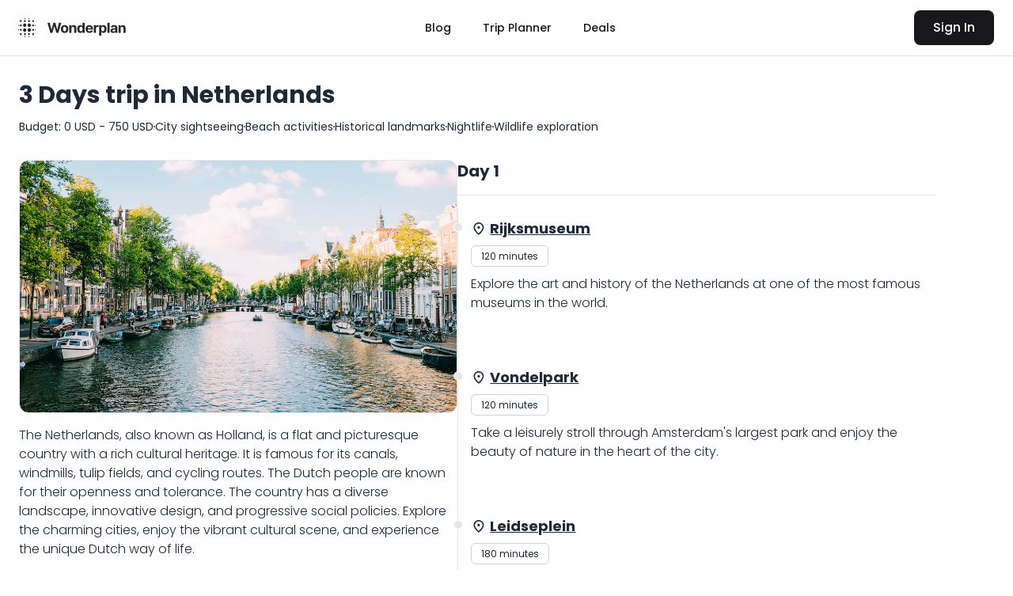

--- FILE ---
content_type: text/html
request_url: https://wonderplan.ai/v1/plan/v1-4UA6whSWlmIda-DVzZVkQ
body_size: 28587
content:
<!DOCTYPE html>
<html lang="en">

<head>
	<meta charset="utf-8" />
	<link rel="apple-touch-icon" sizes="114x114" href="../../apple-touch-icon.png" />
	<link rel="icon" type="image/png" sizes="32x32" href="../../favicon-32x32.png" />
	<link rel="icon" type="image/png" sizes="16x16" href="../../favicon-16x16.png" />
	<link rel="manifest" href="../../site.webmanifest" />
	<link rel="mask-icon" href="../../safari-pinned-tab.svg" color="#1f2937" />
	<meta name="msapplication-TileColor" content="#ffffff" />
	<meta name="theme-color" content="#ffffff" />
	<!-- <meta name="impact-site-verification" value="-592597699" /> -->
	<meta name='impact-site-verification' value='b01caaaf-4cfb-4182-b8db-cd711170377c'>
	<meta name="viewport" content="width=device-width, initial-scale=1" />

	<!-- Google Tag Manager -->
	<script>
		(function (w, d, s, l, i) {
			w[l] = w[l] || [];
			w[l].push({ 'gtm.start': new Date().getTime(), event: 'gtm.js' });
			var f = d.getElementsByTagName(s)[0],
				j = d.createElement(s),
				dl = l != 'dataLayer' ? '&l=' + l : '';
			j.async = true;
			j.src = 'https://www.googletagmanager.com/gtm.js?id=' + i + dl;
			f.parentNode.insertBefore(j, f);
		})(window, document, 'script', 'dataLayer', 'GTM-T23ZC9SC');
	</script>
	<!-- End Google Tag Manager -->

	<!-- Google tag (gtag.js) -->
	<link href="https://www.googletagmanager.com/gtag/js?id=G-H8E2Z4JKJP" rel="preload" as="script" />
	<link rel="dns-prefetch" href="https://www.googletagmanager.com/" />
	<script async src="https://www.googletagmanager.com/gtag/js?id=G-H8E2Z4JKJP"></script>
	<script>
		window.dataLayer = window.dataLayer || [];
		function gtag() {
			dataLayer.push(arguments);
		}
		gtag('js', new Date());

		gtag('config', 'G-H8E2Z4JKJP');
	</script>

	<!-- GetYourGuide Analytics -->
	<script async defer src="https://widget.getyourguide.com/dist/pa.umd.production.min.js"
		data-gyg-partner-id="UCLCDXG"></script>

	
		<link href="../../_app/immutable/assets/0.g_1pruip.css" rel="stylesheet">
		<link href="../../_app/immutable/assets/GlobalLoader.JTc_yaiU.css" rel="stylesheet">
		<link href="../../_app/immutable/assets/LinearLoader.QJkm8nMx.css" rel="stylesheet">
		<link href="../../_app/immutable/assets/20.C6JJcH3u.css" rel="stylesheet">
		<link href="../../_app/immutable/assets/Loader.Cq3oJOnb.css" rel="stylesheet"><title>Discover the highlights of Netherlands in a 3-day trip | Wonderplan</title><!-- HEAD_svelte-o6o6s3_START --><meta name="description" content="Experience Netherlands in just 3 days with our curated itinerary. From City sightseeing, Beach activities, Historical landmarks, Nightlife, to Wildlife exploration, we've got you covered. Choose from activities that fit any budget, with options ranging from 0 USD to 750 USD, ensuring that your trip is both affordable and unforgettable. Join us on a 3 days journey that you'll remember for a lifetime!"><meta name="keywords" content="build ai trip planner, travel planner ai, trip planner ai, ai road trip planner, plan you journey, plan my trip, travel planning ai"><meta name="robots" content="index, follow, max-snippet:-1, max-image-preview:large, max-video-preview:-1"><!-- HEAD_svelte-o6o6s3_END --><!-- HEAD_svelte-1b86u3j_START --><meta name="twitter:card" content="summary_large_image"><meta name="twitter:title" content="Discover the highlights of Netherlands in a 3-day trip | Wonderplan"><meta name="twitter:description" content="Experience Netherlands in just 3 days with our curated itinerary. From City sightseeing, Beach activities, Historical landmarks, Nightlife, to Wildlife exploration, we've got you covered. Choose from activities that fit any budget, with options ranging from 0 USD to 750 USD, ensuring that your trip is both affordable and unforgettable. Join us on a 3 days journey that you'll remember for a lifetime!"><meta name="twitter:url" content="https://wonderplan.ai/plan/v1-4UA6whSWlmIda-DVzZVkQ"><meta name="twitter:image" content="https://storage.googleapis.com/public-us.wonderplan.ai/countries/NL/regular"> <meta name="twitter:image:alt" content="https://storage.googleapis.com/public-us.wonderplan.ai/countries/NL/regular"><meta name="twitter:creator" content="@wonderplanai"> <meta name="twitter:site" content="@wonderplanai"><!-- HEAD_svelte-1b86u3j_END --><!-- HEAD_svelte-a6fchn_START --><meta property="og:site_name" content="Wonderplan"><meta property="og:locale" content="en_US"><meta property="og:url" content="https://wonderplan.ai"><meta property="og:type" content="article"><meta property="og:title" content="Discover the highlights of Netherlands in a 3-day trip | Wonderplan"><meta property="og:description" content="Experience Netherlands in just 3 days with our curated itinerary. From City sightseeing, Beach activities, Historical landmarks, Nightlife, to Wildlife exploration, we've got you covered. Choose from activities that fit any budget, with options ranging from 0 USD to 750 USD, ensuring that your trip is both affordable and unforgettable. Join us on a 3 days journey that you'll remember for a lifetime!"><meta property="og:image" content="https://storage.googleapis.com/public-us.wonderplan.ai/countries/NL/regular"> <meta property="og:image:width" content="1200"> <meta property="og:image:height" content="627"> <meta property="og:image:alt" content="https://storage.googleapis.com/public-us.wonderplan.ai/countries/NL/regular"><meta property="og:image" content="https://storage.googleapis.com/public-us.wonderplan.ai/countries/NL/regular"> <meta property="og:image:width" content="400"> <meta property="og:image:height" content="400"> <meta property="og:image:alt" content="https://storage.googleapis.com/public-us.wonderplan.ai/countries/NL/regular"><meta property="article:publisher" content="Wonderplan"> <meta property="article:author" content="Wonderplan"> <meta property="article:published_time" content=""> <meta property="article:modified_time" content=""><!-- HEAD_svelte-a6fchn_END --><!-- HEAD_svelte-1iav221_START --><!-- HTML_TAG_START -->
		<script type="application/ld+json">
			{"@context":"https://schema.org","@graph":[{"@type":["Organization"],"name":"Wonderplan","url":"https://wonderplan.ai","logo":"https://wonderplan.ai/favicon-32x32.png"},{"@type":"WebSite","@id":"https://wonderplan.ai/plan/v1-4UA6whSWlmIda-DVzZVkQ#website","url":"https://wonderplan.ai","name":"Wonderplan - Best AI Trip Planner, Free AI Travel Planner","description":"Wonderplan - Trip Planner AI","inLanguage":"en"},{"@type":"ImageObject","@id":"https://wonderplan.ai/plan/v1-4UA6whSWlmIda-DVzZVkQ#primaryimage","inLanguage":"en","url":"https://storage.googleapis.com/public-us.wonderplan.ai/countries/NL/regular","contentUrl":"https://storage.googleapis.com/public-us.wonderplan.ai/countries/NL/regular","width":672,"height":448,"caption":"Home page"},{"@type":"WebPage","@id":"https://wonderplan.ai/plan/v1-4UA6whSWlmIda-DVzZVkQ#webpage","url":"https://wonderplan.ai/plan/v1-4UA6whSWlmIda-DVzZVkQ","name":"Discover the highlights of Netherlands in a 3-day trip | Wonderplan","isPartOf":{"@id":"https://wonderplan.ai/#website"},"primaryImageOfPage":{"@id":"https://wonderplan.ai/plan/v1-4UA6whSWlmIda-DVzZVkQ#primaryimage"},"datePublished":"","dateModified":"","author":{"@type":"Person","name":"Wonderplan","url":"https://wonderplan.ai"},"description":"Experience Netherlands in just 3 days with our curated itinerary. From City sightseeing, Beach activities, Historical landmarks, Nightlife, to Wildlife exploration, we've got you covered. Choose from activities that fit any budget, with options ranging from 0 USD to 750 USD, ensuring that your trip is both affordable and unforgettable. Join us on a 3 days journey that you'll remember for a lifetime!","breadcrumb":{"@id":"https://wonderplan.ai/plan/v1-4UA6whSWlmIda-DVzZVkQ#breadcrumb"},"inLanguage":"en","potentialAction":[{"@type":"ReadAction","target":["https://wonderplan.ai/plan/v1-4UA6whSWlmIda-DVzZVkQ"]}]},{"@type":"BreadcrumbList","@id":"https://wonderplan.ai/plan/v1-4UA6whSWlmIda-DVzZVkQ#breadcrumb","itemListElement":[{"@type":"ListItem","position":1,"item":{"@type":"WebPage","@id":"https://wonderplan.ai/","url":"https://wonderplan.ai/","name":"Home"}},{"@type":"ListItem","position":2,"item":{"@type":"WebPage","@id":"https://wonderplan.ai/plan","url":"https://wonderplan.ai/plan","name":"Plan"}},{"@type":"ListItem","position":3,"item":{"@type":"WebPage","@id":"https://wonderplan.ai/plan/v1-4UA6whSWlmIda-DVzZVkQ","url":"https://wonderplan.ai/plan/v1-4UA6whSWlmIda-DVzZVkQ","name":"Plan Detail"}}]},{"@type":"Article","@id":"https://wonderplan.ai/plan/v1-4UA6whSWlmIda-DVzZVkQ#article","isPartOf":{"@id":"https://wonderplan.ai/plan/v1-4UA6whSWlmIda-DVzZVkQ#webpage"},"author":{"@type":"Person","name":"Wonderplan","url":"https://wonderplan.ai"},"headline":"Discover the highlights of Netherlands in a 3-day trip | Wonderplan","datePublished":"","dateModified":"","mainEntityOfPage":{"@id":"https://wonderplan.ai/plan/v1-4UA6whSWlmIda-DVzZVkQ#webpage"},"publisher":{"@id":"https://wonderplan.ai/#/schema/person/ca73a50f3d94cb7f7be87043682e901b"},"image":{"@id":"https://wonderplan.ai/plan/v1-4UA6whSWlmIda-DVzZVkQ#primaryimage"},"articleSection":["blog"],"inLanguage":"en"}]}
		</script>
	<!-- HTML_TAG_END --><!-- HEAD_svelte-1iav221_END -->
</head>

<body data-sveltekit-preload-data="hover">
	<!-- Google Tag Manager (noscript) -->
	<noscript><iframe src="https://www.googletagmanager.com/ns.html?id=GTM-T23ZC9SC" height="0" width="0"
			style="display: none; visibility: hidden"></iframe></noscript>
	<!-- End Google Tag Manager (noscript) -->

	<div style="display: contents">       <div class="flex flex-col min-h-screen"><header class="relative flex flex-wrap sm:justify-start sm:flex-nowrap z-60 py-2 w-full border-b border-b-gray-200 bg-white mb-[-1px] "><nav class="container w-full max-w-full sm:flex sm:items-center sm:justify-between " aria-label="Global"><div class="flex items-center justify-between"><a class="flex-none text-xl font-semibold -ms-2" href="/" aria-label="Wonderplan Logo"><svg class="w-36 sm:w-36" width="213" height="54" viewBox="0 0 213 54" fill="none" xmlns="http://www.w3.org/2000/svg"><rect width="54" height="54" rx="8" fill="white"></rect><path d="M28.2312 29.9231C29.2547 28.1883 30.8611 27.6794 32.4355 28.5434C33.7576 29.2689 34.3671 31.1121 33.7928 32.6481C33.1933 34.2516 31.4259 35.0634 29.9062 34.4693C28.4395 33.8959 27.3318 31.7486 28.2312 29.9231Z" fill="#27272a"></path><path d="M19.8155 23.8653C19.1668 22.5333 19.2857 21.2963 20.1208 20.2147C20.8659 19.2497 21.8903 18.832 23.0645 19.1021C24.3965 19.4085 25.1822 20.3417 25.4876 21.7457C25.7799 23.0896 24.9987 24.6712 23.7674 25.2505C22.2539 25.9627 20.7816 25.4639 19.8155 23.8653Z" fill="#27272a"></path><path d="M19.5881 30.257C20.4007 28.4621 21.9917 27.7127 23.5354 28.3433C25.0303 28.9539 25.8634 30.6585 25.4418 32.244C24.9846 33.9632 23.3129 34.982 21.6487 34.5555C20.158 34.1734 19.1656 32.3612 19.5083 30.6473C19.53 30.5387 19.5488 30.4293 19.5881 30.257Z" fill="#27272a"></path><path d="M27.8896 22.3096C28.0476 19.8766 29.9421 18.7107 31.6846 19.1223C33.0795 19.4517 34.0468 20.8209 34.0264 22.362C34.006 23.9024 32.9498 25.2078 31.4801 25.5088C30.138 25.7837 28.7278 24.9751 28.1856 23.5833C28.0375 23.2034 27.984 22.7813 27.8896 22.3096Z" fill="#27272a"></path><path d="M16.0294 24.4167C14.6995 24.8284 13.7636 24.3222 13.4956 23.1087C13.2835 22.1482 13.9708 21.0994 14.9445 20.8979C15.7409 20.7331 16.4826 21.166 16.8359 22.002C17.1925 22.8459 16.9204 23.7031 16.0294 24.4167Z" fill="#27272a"></path><path d="M39.8154 22.0142C40.1274 23.1845 39.7527 24.1298 38.8833 24.4838C37.9881 24.8482 37.0415 24.4582 36.6434 23.5609C36.2442 22.6612 36.5539 21.6038 37.3599 21.1138C38.2507 20.5723 39.1366 20.8774 39.8154 22.0142Z" fill="#27272a"></path><path d="M37.3623 12.9652C38.5562 12.4806 39.5377 12.909 39.8884 14.0103C40.2177 15.0442 39.6849 16.0571 38.6321 16.3982C37.9102 16.6321 37.0243 16.2147 36.6574 15.4678C36.2206 14.5786 36.4374 13.7574 37.3623 12.9652Z" fill="#27272a"></path><path d="M14.017 29.5749C14.7574 28.986 15.4789 28.8755 16.2246 29.4075C16.8598 29.8607 17.0729 30.5362 16.9325 31.2971C16.7775 32.1379 16.2655 32.6797 15.4561 32.8015C14.7187 32.9125 14.1259 32.5863 13.7396 31.9173C13.2695 31.1032 13.3956 30.3257 14.017 29.5749Z" fill="#27272a"></path><path d="M39.4923 29.6602C40.0391 30.4202 40.1613 31.1539 39.694 31.9513C39.3047 32.6156 38.7124 32.8834 38.0341 32.8169C37.266 32.7417 36.7652 32.2279 36.5324 31.4329C36.3214 30.7123 36.5822 29.8985 37.1725 29.4393C37.8707 28.8962 38.6067 28.9503 39.4923 29.6602Z" fill="#27272a"></path><path d="M39.5501 40.3047C38.7408 41.0812 37.8442 41.182 37.1855 40.619C36.4054 39.9522 36.2445 39.0086 36.755 38.0938C37.1817 37.3291 38.0617 37.0168 38.8642 37.3384C39.9378 37.7687 40.3652 39.3805 39.5501 40.3047Z" fill="#27272a"></path><path d="M16.1872 40.664C14.9491 41.2219 13.9332 40.8269 13.5747 39.7048C13.2126 38.5713 13.7763 37.5507 14.9287 37.2533C15.641 37.0695 16.3803 37.4445 16.7606 38.1827C17.1915 39.0192 17.01 39.8716 16.1872 40.664Z" fill="#27272a"></path><path d="M22.7503 40.9518C21.7236 40.6841 21.1445 40.0149 21.1226 39.145C21.1012 38.2905 21.6882 37.5068 22.523 37.2755C23.2807 37.0656 24.0879 37.4722 24.4772 38.26C25.0992 39.5186 24.2813 40.8458 22.7503 40.9518Z" fill="#27272a"></path><path d="M28.9395 39.8521C28.645 38.7085 28.9325 37.8559 29.7088 37.4331C30.4618 37.023 31.38 37.221 31.8905 37.9036C32.5543 38.791 32.411 39.9518 31.5556 40.6178C30.7032 41.2813 29.6687 40.9999 28.9395 39.8521Z" fill="#27272a"></path><path d="M16.8066 15.4056C16.0342 16.5504 14.9963 16.8004 14.1835 16.092C13.4784 15.4774 13.26 14.4581 13.6724 13.7066C14.1466 12.8425 15.0574 12.49 15.8805 12.8519C16.7743 13.245 17.137 14.194 16.8066 15.4056Z" fill="#27272a"></path><path d="M31.1509 16.3375C30.1057 16.6049 29.3401 16.2528 28.9442 15.3706C28.6171 14.6415 28.8137 13.662 29.3853 13.173C30.0608 12.595 30.9343 12.5787 31.625 13.1074C32.5076 13.7831 32.6434 15.6427 31.1509 16.3375Z" fill="#27272a"></path><path d="M23.8285 16.185C23.0526 16.6454 22.3419 16.5649 21.753 15.9944C21.2562 15.5132 21.0142 14.8894 21.2336 14.1138C21.4644 13.2977 21.944 12.8264 22.7131 12.7322C23.4849 12.6377 24.0886 12.9794 24.4473 13.7263C24.8018 14.4644 24.7343 15.1759 24.2282 15.8185C24.1291 15.9443 23.9979 16.0411 23.8285 16.185Z" fill="#27272a"></path><path d="M42.9881 23.5403C42.3175 23.9201 41.8713 23.6808 41.6163 23.0486C41.4264 22.5777 41.6094 22.161 42.0129 21.9107C42.501 21.6079 42.9358 21.7817 43.2333 22.2452C43.526 22.7013 43.4171 23.1424 42.9881 23.5403Z" fill="#27272a"></path><path d="M11.6593 22.0783C12.0706 22.6445 11.9888 23.1205 11.5301 23.4958C11.1341 23.8197 10.7168 23.8072 10.3523 23.3946C10.0224 23.0211 9.97528 22.6123 10.2631 22.1983C10.6503 21.6413 11.1196 21.6697 11.6593 22.0783Z" fill="#27272a"></path><path d="M42.5674 29.9785C43.1111 30.1262 43.3957 30.4603 43.3798 30.9956C43.3672 31.4167 43.1234 31.7223 42.7484 31.8505C42.3324 31.9928 41.9841 31.8181 41.7189 31.4709C41.265 30.8766 41.6183 30.2091 42.5674 29.9785Z" fill="#27272a"></path><path d="M29.6045 43.587C29.6913 43.1766 29.8839 42.9228 30.1888 42.7881C30.6684 42.5762 31.0769 42.7343 31.3253 43.1896C31.574 43.6456 31.5194 44.1165 31.0879 44.4412C30.6708 44.7551 30.2536 44.688 29.8876 44.3195C29.7127 44.1435 29.6315 43.9067 29.6045 43.587Z" fill="#27272a"></path><path d="M11.7811 30.5068C12.047 31.177 11.8043 31.6121 11.2944 31.8322C10.8458 32.0258 10.4159 31.8683 10.1727 31.3853C9.94517 30.9333 10.0572 30.5008 10.418 30.2014C10.9207 29.784 11.3786 29.9252 11.7811 30.5068Z" fill="#27272a"></path><path d="M22.2796 42.9407C22.8455 42.5325 23.313 42.6122 23.6703 43.1407C23.9241 43.5161 23.895 43.9238 23.5905 44.2732C23.2449 44.6697 22.8248 44.7502 22.409 44.4469C21.8669 44.0515 21.9688 43.5226 22.2796 42.9407Z" fill="#27272a"></path><path d="M23.8028 10.2146C23.5753 10.8057 23.2005 11.0543 22.6715 10.948C22.31 10.8754 22.0733 10.6254 22.0365 10.2089C21.9861 9.64038 22.1636 9.16881 22.7206 9.08712C23.4186 8.98476 23.7713 9.41701 23.8028 10.2146Z" fill="#27272a"></path><path d="M31.2784 10.5692C30.8101 11.128 30.3308 11.1324 29.8967 10.671C29.5491 10.3016 29.4786 9.8418 29.8664 9.42329C30.2437 9.01606 30.6771 8.92525 31.1086 9.30829C31.4752 9.6337 31.4875 10.0655 31.2784 10.5692Z" fill="#27272a"></path><path d="M70.3923 36.5L64.9818 17.5909H69.349L72.4789 30.7294H72.6359L76.089 17.5909H79.8284L83.2723 30.7571H83.4384L86.5684 17.5909H90.9356L85.5251 36.5H81.6288L78.0279 24.1371H77.8802L74.2886 36.5H70.3923ZM97.1057 36.777C95.6715 36.777 94.4312 36.4723 93.3848 35.8629C92.3446 35.2474 91.5413 34.3918 90.975 33.2962C90.4087 32.1944 90.1256 30.9171 90.1256 29.4645C90.1256 27.9995 90.4087 26.7192 90.975 25.6236C91.5413 24.5218 92.3446 23.6662 93.3848 23.0568C94.4312 22.4413 95.6715 22.1335 97.1057 22.1335C98.5399 22.1335 99.7771 22.4413 100.817 23.0568C101.864 23.6662 102.67 24.5218 103.236 25.6236C103.803 26.7192 104.086 27.9995 104.086 29.4645C104.086 30.9171 103.803 32.1944 103.236 33.2962C102.67 34.3918 101.864 35.2474 100.817 35.8629C99.7771 36.4723 98.5399 36.777 97.1057 36.777ZM97.1242 33.7301C97.7766 33.7301 98.3214 33.5455 98.7584 33.1761C99.1954 32.8007 99.5247 32.2898 99.7463 31.6435C99.9741 30.9972 100.088 30.2616 100.088 29.4368C100.088 28.612 99.9741 27.8764 99.7463 27.2301C99.5247 26.5838 99.1954 26.0729 98.7584 25.6974C98.3214 25.322 97.7766 25.1342 97.1242 25.1342C96.4656 25.1342 95.9116 25.322 95.4622 25.6974C95.0191 26.0729 94.6836 26.5838 94.4559 27.2301C94.2343 27.8764 94.1235 28.612 94.1235 29.4368C94.1235 30.2616 94.2343 30.9972 94.4559 31.6435C94.6836 32.2898 95.0191 32.8007 95.4622 33.1761C95.9116 33.5455 96.4656 33.7301 97.1242 33.7301ZM109.797 28.3011V36.5H105.863V22.3182H109.612V24.8203H109.778C110.092 23.9955 110.618 23.343 111.357 22.8629C112.096 22.3767 112.991 22.1335 114.044 22.1335C115.029 22.1335 115.887 22.349 116.62 22.7798C117.352 23.2107 117.922 23.8262 118.328 24.6264C118.734 25.4205 118.937 26.3684 118.937 27.4702V36.5H115.004V28.1719C115.01 27.304 114.789 26.6269 114.339 26.1406C113.89 25.6482 113.271 25.402 112.483 25.402C111.954 25.402 111.486 25.5159 111.08 25.7436C110.68 25.9714 110.366 26.3037 110.138 26.7408C109.917 27.1716 109.803 27.6918 109.797 28.3011ZM126.483 36.7308C125.406 36.7308 124.43 36.4538 123.556 35.8999C122.688 35.3397 121.999 34.518 121.488 33.4347C120.983 32.3452 120.731 31.0095 120.731 29.4276C120.731 27.8026 120.993 26.4515 121.516 25.3743C122.039 24.291 122.734 23.4815 123.602 22.946C124.476 22.4044 125.434 22.1335 126.474 22.1335C127.268 22.1335 127.93 22.2689 128.459 22.5398C128.994 22.8045 129.425 23.1368 129.752 23.5369C130.084 23.9309 130.336 24.3187 130.509 24.7003H130.629V17.5909H134.553V36.5H130.675V34.2287H130.509C130.324 34.6226 130.062 35.0135 129.724 35.4013C129.391 35.7829 128.957 36.0999 128.422 36.3523C127.893 36.6046 127.246 36.7308 126.483 36.7308ZM127.729 33.6009C128.363 33.6009 128.899 33.4285 129.336 33.0838C129.779 32.733 130.118 32.2436 130.352 31.6158C130.592 30.9879 130.712 30.2524 130.712 29.4091C130.712 28.5658 130.595 27.8333 130.361 27.2116C130.127 26.59 129.788 26.1098 129.345 25.7713C128.902 25.4328 128.363 25.2635 127.729 25.2635C127.083 25.2635 126.538 25.4389 126.095 25.7898C125.652 26.1406 125.317 26.6269 125.089 27.2486C124.861 27.8703 124.747 28.5904 124.747 29.4091C124.747 30.2339 124.861 30.9633 125.089 31.5973C125.323 32.2251 125.658 32.7176 126.095 33.0746C126.538 33.4254 127.083 33.6009 127.729 33.6009ZM143.47 36.777C142.011 36.777 140.755 36.4815 139.702 35.8906C138.656 35.2936 137.85 34.4503 137.283 33.3608C136.717 32.2652 136.434 30.9695 136.434 29.4737C136.434 28.0149 136.717 26.7346 137.283 25.6328C137.85 24.531 138.647 23.6723 139.675 23.0568C140.709 22.4413 141.921 22.1335 143.313 22.1335C144.248 22.1335 145.119 22.2843 145.926 22.5859C146.738 22.8814 147.446 23.3277 148.049 23.9247C148.658 24.5218 149.132 25.2727 149.471 26.1776C149.81 27.0762 149.979 28.1288 149.979 29.3352V30.4155H138.004V27.978H146.276C146.276 27.4117 146.153 26.91 145.907 26.473C145.661 26.036 145.319 25.6944 144.882 25.4482C144.451 25.1958 143.95 25.0696 143.377 25.0696C142.78 25.0696 142.251 25.2081 141.789 25.4851C141.334 25.7559 140.977 26.1222 140.718 26.5838C140.46 27.0393 140.327 27.5471 140.321 28.1072V30.4247C140.321 31.1264 140.45 31.7327 140.709 32.2436C140.974 32.7545 141.346 33.1484 141.826 33.4254C142.306 33.7024 142.876 33.8409 143.534 33.8409C143.971 33.8409 144.371 33.7794 144.734 33.6562C145.098 33.5331 145.408 33.3485 145.667 33.1023C145.926 32.8561 146.122 32.5545 146.258 32.1974L149.896 32.4375C149.711 33.3116 149.332 34.0748 148.76 34.7273C148.194 35.3736 147.461 35.8783 146.563 36.2415C145.67 36.5985 144.639 36.777 143.47 36.777ZM151.766 36.5V22.3182H155.579V24.7926H155.726C155.985 23.9124 156.419 23.2476 157.028 22.7983C157.638 22.3428 158.339 22.1151 159.133 22.1151C159.33 22.1151 159.543 22.1274 159.771 22.152C159.998 22.1766 160.198 22.2105 160.371 22.2536V25.7436C160.186 25.6882 159.931 25.639 159.604 25.5959C159.278 25.5528 158.98 25.5312 158.709 25.5312C158.13 25.5312 157.613 25.6574 157.158 25.9098C156.708 26.156 156.351 26.5007 156.087 26.9439C155.828 27.3871 155.699 27.898 155.699 28.4766V36.5H151.766ZM161.624 41.8182V22.3182H165.502V24.7003H165.677C165.85 24.3187 166.099 23.9309 166.425 23.5369C166.758 23.1368 167.189 22.8045 167.718 22.5398C168.253 22.2689 168.918 22.1335 169.712 22.1335C170.746 22.1335 171.7 22.4044 172.574 22.946C173.449 23.4815 174.147 24.291 174.67 25.3743C175.194 26.4515 175.455 27.8026 175.455 29.4276C175.455 31.0095 175.2 32.3452 174.689 33.4347C174.184 34.518 173.495 35.3397 172.621 35.8999C171.753 36.4538 170.78 36.7308 169.703 36.7308C168.94 36.7308 168.29 36.6046 167.755 36.3523C167.226 36.0999 166.792 35.7829 166.453 35.4013C166.115 35.0135 165.856 34.6226 165.677 34.2287H165.557V41.8182H161.624ZM165.474 29.4091C165.474 30.2524 165.591 30.9879 165.825 31.6158C166.059 32.2436 166.398 32.733 166.841 33.0838C167.284 33.4285 167.823 33.6009 168.457 33.6009C169.097 33.6009 169.638 33.4254 170.082 33.0746C170.525 32.7176 170.86 32.2251 171.088 31.5973C171.322 30.9633 171.439 30.2339 171.439 29.4091C171.439 28.5904 171.325 27.8703 171.097 27.2486C170.869 26.6269 170.534 26.1406 170.091 25.7898C169.648 25.4389 169.103 25.2635 168.457 25.2635C167.816 25.2635 167.275 25.4328 166.832 25.7713C166.395 26.1098 166.059 26.59 165.825 27.2116C165.591 27.8333 165.474 28.5658 165.474 29.4091ZM181.231 17.5909V36.5H177.297V17.5909H181.231ZM187.645 36.7678C186.741 36.7678 185.934 36.6108 185.226 36.2969C184.518 35.9768 183.958 35.5059 183.546 34.8842C183.14 34.2564 182.937 33.4747 182.937 32.5391C182.937 31.7512 183.081 31.0895 183.371 30.554C183.66 30.0185 184.054 29.5876 184.552 29.2614C185.051 28.9351 185.617 28.6889 186.251 28.5227C186.891 28.3565 187.562 28.2396 188.264 28.1719C189.089 28.0857 189.754 28.0057 190.258 27.9318C190.763 27.8518 191.129 27.7348 191.357 27.581C191.585 27.4271 191.699 27.1993 191.699 26.8977V26.8423C191.699 26.2576 191.514 25.8052 191.145 25.4851C190.781 25.165 190.264 25.005 189.594 25.005C188.886 25.005 188.322 25.1619 187.904 25.4759C187.485 25.7836 187.208 26.1714 187.073 26.6392L183.435 26.3438C183.62 25.482 183.983 24.7372 184.525 24.1094C185.066 23.4754 185.765 22.9891 186.621 22.6506C187.482 22.3059 188.479 22.1335 189.612 22.1335C190.4 22.1335 191.154 22.2259 191.874 22.4105C192.6 22.5952 193.244 22.8814 193.804 23.2692C194.37 23.657 194.816 24.1555 195.143 24.7649C195.469 25.3681 195.632 26.0914 195.632 26.9347V36.5H191.902V34.5334H191.791C191.563 34.9766 191.259 35.3674 190.877 35.706C190.495 36.0384 190.037 36.3 189.501 36.4908C188.966 36.6754 188.347 36.7678 187.645 36.7678ZM188.772 34.0533C189.35 34.0533 189.861 33.9394 190.304 33.7116C190.748 33.4777 191.095 33.1638 191.348 32.7699C191.6 32.3759 191.726 31.9297 191.726 31.4311V29.9261C191.603 30.0062 191.434 30.08 191.219 30.1477C191.009 30.2093 190.772 30.2678 190.508 30.3232C190.243 30.3724 189.978 30.4186 189.714 30.4616C189.449 30.4986 189.209 30.5324 188.993 30.5632C188.532 30.6309 188.129 30.7386 187.784 30.8864C187.439 31.0341 187.171 31.2341 186.981 31.4865C186.79 31.7327 186.694 32.0405 186.694 32.4098C186.694 32.9453 186.888 33.3546 187.276 33.6378C187.67 33.9148 188.169 34.0533 188.772 34.0533ZM201.837 28.3011V36.5H197.903V22.3182H201.652V24.8203H201.818C202.132 23.9955 202.658 23.343 203.397 22.8629C204.136 22.3767 205.031 22.1335 206.084 22.1335C207.069 22.1335 207.927 22.349 208.66 22.7798C209.392 23.2107 209.962 23.8262 210.368 24.6264C210.774 25.4205 210.977 26.3684 210.977 27.4702V36.5H207.044V28.1719C207.05 27.304 206.829 26.6269 206.379 26.1406C205.93 25.6482 205.311 25.402 204.523 25.402C203.994 25.402 203.526 25.5159 203.12 25.7436C202.72 25.9714 202.406 26.3037 202.178 26.7408C201.957 27.1716 201.843 27.6918 201.837 28.3011Z" fill="#27272a"></path></svg></a> <div class="sm:hidden" data-svelte-h="svelte-1oz9xkd"><button type="button" class="hover:scale-110 transition-all duration-300" data-hs-overlay="#hs-overlay-basic" data-hs-overlay-backdrop="hs-overlay-basic-container" aria-controls="hs-overlay-basic" aria-label="Toggle navigation"><svg width="20" height="20" viewBox="0 0 24 24" fill="none" xmlns="http://www.w3.org/2000/svg" class="w-6 h-6"><path fill-rule="evenodd" clip-rule="evenodd" d="M3.5 5C3.23478 5 2.98043 5.10536 2.79289 5.29289C2.60536 5.48043 2.5 5.73478 2.5 6C2.5 6.26522 2.60536 6.51957 2.79289 6.70711C2.98043 6.89464 3.23478 7 3.5 7H20.5C20.7652 7 21.0196 6.89464 21.2071 6.70711C21.3946 6.51957 21.5 6.26522 21.5 6C21.5 5.73478 21.3946 5.48043 21.2071 5.29289C21.0196 5.10536 20.7652 5 20.5 5H3.5ZM2.5 12C2.5 11.7348 2.60536 11.4804 2.79289 11.2929C2.98043 11.1054 3.23478 11 3.5 11H20.5C20.7652 11 21.0196 11.1054 21.2071 11.2929C21.3946 11.4804 21.5 11.7348 21.5 12C21.5 12.2652 21.3946 12.5196 21.2071 12.7071C21.0196 12.8946 20.7652 13 20.5 13H3.5C3.23478 13 2.98043 12.8946 2.79289 12.7071C2.60536 12.5196 2.5 12.2652 2.5 12ZM2.5 18.001C2.5 17.7358 2.60536 17.4814 2.79289 17.2939C2.98043 17.1064 3.23478 17.001 3.5 17.001H20.5C20.7652 17.001 21.0196 17.1064 21.2071 17.2939C21.3946 17.4814 21.5 17.7358 21.5 18.001C21.5 18.2662 21.3946 18.5206 21.2071 18.7081C21.0196 18.8956 20.7652 19.001 20.5 19.001H3.5C3.23478 19.001 2.98043 18.8956 2.79289 18.7081C2.60536 18.5206 2.5 18.2662 2.5 18.001Z" fill="#1f2937"></path></svg></button></div></div> <div class="hidden sm:flex justify-end sm:flex-row sm:items-center mt-0 text-zinc-900 w-full"><div class="flex-1 flex justify-center"><a class="nav-button svelte-935f3i" href="/blog" aria-current="page">Blog</a> <a class="nav-button svelte-935f3i" href="/v2/trip-planner" aria-current="page">Trip Planner</a>  <a class="nav-button hidden md:block svelte-935f3i" href="/deals" aria-current="page">Deals</a> </div> <div><button class="rounded-lg px-6 py-[0.6rem] bg-zinc-900 text-white hover:opacity-90 transition-all duration-300 font-medium">Sign In</button></div></div> <div id="hs-overlay-basic" class="hs-overlay hs-overlay-open:translate-x-0 -translate-x-full transition-all duration-300 transform hidden fixed top-0 left-0 bottom-0 z-[60] w-64 bg-white border-r border-gray-200 pt-7 pb-10 overflow-y-auto scrollbar-y "><div class="flex justify-end items-center px-4" data-svelte-h="svelte-1aunt4c"><button type="button" class="w-8 h-8 inline-flex justify-center items-center gap-2 rounded-md text-gray-600 bg-gray-100 hover:bg-gray-200 transition-all duration-300" data-hs-overlay="#hs-overlay-basic" aria-controls="hs-overlay-basic" aria-label="Toggle navigation"><span class="sr-only">Close</span> <svg width="20" height="20" viewBox="0 0 24 24" fill="none" xmlns="http://www.w3.org/2000/svg" class="w-4 h-4"><path d="M18.3002 5.71022C18.2077 5.61752 18.0978 5.54397 17.9768 5.49379C17.8559 5.44361 17.7262 5.41778 17.5952 5.41778C17.4643 5.41778 17.3346 5.44361 17.2136 5.49379C17.0926 5.54397 16.9827 5.61752 16.8902 5.71022L12.0002 10.5902L7.11022 5.70022C7.01764 5.60764 6.90773 5.5342 6.78677 5.4841C6.6658 5.43399 6.53615 5.4082 6.40522 5.4082C6.27429 5.4082 6.14464 5.43399 6.02368 5.4841C5.90272 5.5342 5.79281 5.60764 5.70022 5.70022C5.60764 5.79281 5.5342 5.90272 5.4841 6.02368C5.43399 6.14464 5.4082 6.27429 5.4082 6.40522C5.4082 6.53615 5.43399 6.6658 5.4841 6.78677C5.5342 6.90773 5.60764 7.01764 5.70022 7.11022L10.5902 12.0002L5.70022 16.8902C5.60764 16.9828 5.5342 17.0927 5.4841 17.2137C5.43399 17.3346 5.4082 17.4643 5.4082 17.5952C5.4082 17.7262 5.43399 17.8558 5.4841 17.9768C5.5342 18.0977 5.60764 18.2076 5.70022 18.3002C5.79281 18.3928 5.90272 18.4662 6.02368 18.5163C6.14464 18.5665 6.27429 18.5922 6.40522 18.5922C6.53615 18.5922 6.6658 18.5665 6.78677 18.5163C6.90773 18.4662 7.01764 18.3928 7.11022 18.3002L12.0002 13.4102L16.8902 18.3002C16.9828 18.3928 17.0927 18.4662 17.2137 18.5163C17.3346 18.5665 17.4643 18.5922 17.5952 18.5922C17.7262 18.5922 17.8558 18.5665 17.9768 18.5163C18.0977 18.4662 18.2076 18.3928 18.3002 18.3002C18.3928 18.2076 18.4662 18.0977 18.5163 17.9768C18.5665 17.8558 18.5922 17.7262 18.5922 17.5952C18.5922 17.4643 18.5665 17.3346 18.5163 17.2137C18.4662 17.0927 18.3928 16.9828 18.3002 16.8902L13.4102 12.0002L18.3002 7.11022C18.6802 6.73022 18.6802 6.09022 18.3002 5.71022Z" fill="#1f2937"></path></svg></button></div> <nav class="py-6 px-2 w-full flex flex-col flex-wrap"><ul class="space-y-1.5"> <li><a class="flex items-center gap-x-3 py-2 px-2.5 text-sm text-zin-900 rounded-md hover:bg-gray-100 justify-between w-full" href="/v2/trip-planner" target="_self">Trip Planner <svg width="20" height="20" viewBox="0 0 24 24" fill="none" xmlns="http://www.w3.org/2000/svg" class="right-arrow-icon svelte-169u9hr"><path d="M9.31002 6.70978C9.21732 6.80229 9.14377 6.91218 9.09359 7.03315C9.04341 7.15413 9.01758 7.28381 9.01758 7.41478C9.01758 7.54575 9.04341 7.67543 9.09359 7.7964C9.14377 7.91738 9.21732 8.02726 9.31002 8.11978L13.19 11.9998L9.31002 15.8798C9.12304 16.0668 9.018 16.3204 9.018 16.5848C9.018 16.8492 9.12304 17.1028 9.31002 17.2898C9.497 17.4768 9.7506 17.5818 10.015 17.5818C10.2794 17.5818 10.533 17.4768 10.72 17.2898L15.31 12.6998C15.4027 12.6073 15.4763 12.4974 15.5265 12.3764C15.5766 12.2554 15.6025 12.1257 15.6025 11.9948C15.6025 11.8638 15.5766 11.7341 15.5265 11.6132C15.4763 11.4922 15.4027 11.3823 15.31 11.2898L10.72 6.69978C10.34 6.31978 9.70002 6.31978 9.31002 6.70978Z" fill="#1f2937" class="svelte-169u9hr"></path></svg></a></li> <li><a class="flex items-center gap-x-3 py-2 px-2.5 text-sm text-zin-900 rounded-md hover:bg-gray-100 justify-between w-full" href="/blog" target="_self">Blog <svg width="20" height="20" viewBox="0 0 24 24" fill="none" xmlns="http://www.w3.org/2000/svg" class="right-arrow-icon svelte-169u9hr"><path d="M9.31002 6.70978C9.21732 6.80229 9.14377 6.91218 9.09359 7.03315C9.04341 7.15413 9.01758 7.28381 9.01758 7.41478C9.01758 7.54575 9.04341 7.67543 9.09359 7.7964C9.14377 7.91738 9.21732 8.02726 9.31002 8.11978L13.19 11.9998L9.31002 15.8798C9.12304 16.0668 9.018 16.3204 9.018 16.5848C9.018 16.8492 9.12304 17.1028 9.31002 17.2898C9.497 17.4768 9.7506 17.5818 10.015 17.5818C10.2794 17.5818 10.533 17.4768 10.72 17.2898L15.31 12.6998C15.4027 12.6073 15.4763 12.4974 15.5265 12.3764C15.5766 12.2554 15.6025 12.1257 15.6025 11.9948C15.6025 11.8638 15.5766 11.7341 15.5265 11.6132C15.4763 11.4922 15.4027 11.3823 15.31 11.2898L10.72 6.69978C10.34 6.31978 9.70002 6.31978 9.31002 6.70978Z" fill="#1f2937" class="svelte-169u9hr"></path></svg></a></li>  <li><a class="flex items-center gap-x-3 py-2 px-2.5 text-sm text-zin-900 rounded-md hover:bg-gray-100 justify-between w-full" href="/deals">Deals <svg width="20" height="20" viewBox="0 0 24 24" fill="none" xmlns="http://www.w3.org/2000/svg" class="right-arrow-icon svelte-169u9hr"><path d="M9.31002 6.70978C9.21732 6.80229 9.14377 6.91218 9.09359 7.03315C9.04341 7.15413 9.01758 7.28381 9.01758 7.41478C9.01758 7.54575 9.04341 7.67543 9.09359 7.7964C9.14377 7.91738 9.21732 8.02726 9.31002 8.11978L13.19 11.9998L9.31002 15.8798C9.12304 16.0668 9.018 16.3204 9.018 16.5848C9.018 16.8492 9.12304 17.1028 9.31002 17.2898C9.497 17.4768 9.7506 17.5818 10.015 17.5818C10.2794 17.5818 10.533 17.4768 10.72 17.2898L15.31 12.6998C15.4027 12.6073 15.4763 12.4974 15.5265 12.3764C15.5766 12.2554 15.6025 12.1257 15.6025 11.9948C15.6025 11.8638 15.5766 11.7341 15.5265 11.6132C15.4763 11.4922 15.4027 11.3823 15.31 11.2898L10.72 6.69978C10.34 6.31978 9.70002 6.31978 9.31002 6.70978Z" fill="#1f2937" class="svelte-169u9hr"></path></svg></a></li>  <li><button class="flex items-center gap-x-3 py-2 px-2.5 text-sm text-zin-900 rounded-md hover:bg-gray-100 justify-between w-full">Sign In <svg width="20" height="20" viewBox="0 0 24 24" fill="none" xmlns="http://www.w3.org/2000/svg" class="right-arrow-icon svelte-169u9hr"><path d="M9.31002 6.70978C9.21732 6.80229 9.14377 6.91218 9.09359 7.03315C9.04341 7.15413 9.01758 7.28381 9.01758 7.41478C9.01758 7.54575 9.04341 7.67543 9.09359 7.7964C9.14377 7.91738 9.21732 8.02726 9.31002 8.11978L13.19 11.9998L9.31002 15.8798C9.12304 16.0668 9.018 16.3204 9.018 16.5848C9.018 16.8492 9.12304 17.1028 9.31002 17.2898C9.497 17.4768 9.7506 17.5818 10.015 17.5818C10.2794 17.5818 10.533 17.4768 10.72 17.2898L15.31 12.6998C15.4027 12.6073 15.4763 12.4974 15.5265 12.3764C15.5766 12.2554 15.6025 12.1257 15.6025 11.9948C15.6025 11.8638 15.5766 11.7341 15.5265 11.6132C15.4763 11.4922 15.4027 11.3823 15.31 11.2898L10.72 6.69978C10.34 6.31978 9.70002 6.31978 9.31002 6.70978Z" fill="#1f2937" class="svelte-169u9hr"></path></svg></button></li></ul></nav> </div></nav></header> <main class="flex-1 min-w-0 max-w-full">    <div class="container mx-auto mb-20 sm:mb-32 mt-6 sm:mt-8"><div class="mb-4 sm:mb-8"><h1 class="text-2xl sm:text-3xl font-bold mb-2 sm:mb-3">3 Days trip in Netherlands</h1> <div class="flex items-center text-sm gap-2 flex-wrap"><span>Budget: 0 USD - 750 USD</span> <span class="split svelte-187itu6"></span> <span>City sightseeing</span> <span class="split svelte-187itu6"></span><span>Beach activities</span> <span class="split svelte-187itu6"></span><span>Historical landmarks</span> <span class="split svelte-187itu6"></span><span>Nightlife</span> <span class="split svelte-187itu6"></span><span>Wildlife exploration</span> </div></div> <div class="flex flex-col lg:flex-row sm:gap-16"><div class="flex-1 sm:flex-[0_0_45%] mb-4 sm:mb-0"><div><section><img class="border rounded-xl w-full h-60 sm:h-80 object-cover mb-4" src="https://storage.googleapis.com/public-us.wonderplan.ai/countries/NL/regular" alt="Netherlandscover image"> <p class="font-light">The Netherlands, also known as Holland, is a flat and picturesque country with a rich cultural heritage. It is famous for its canals, windmills, tulip fields, and cycling routes. The Dutch people are known for their openness and tolerance. The country has a diverse landscape, innovative design, and progressive social policies. Explore the charming cities, enjoy the vibrant cultural scene, and experience the unique Dutch way of life.</p></section></div> <hr class="my-6"> <h4 class="textl-lg sm:text-2xl font-bold mb-4 sm:mb-6">General Infomation</h4> <div><div class="flex flex-col gap2 sm:gap-4"><div class="info-box svelte-15zg6l5"><div class="info-box__label svelte-15zg6l5"><svg height="20" viewBox="0 -103 512 512" width="20" xmlns="http://www.w3.org/2000/svg" class="info-box__icon svelte-15zg6l5"><path d="m265.847656 182.152344h-49.230468c-8.160157 0-14.769532 6.613281-14.769532 14.769531s6.609375 14.769531 14.769532 14.769531h24.613281v19.691406c0 8.160157 6.613281 14.769532 14.769531 14.769532s14.769531-6.609375 14.769531-14.769532v-19.96875c22.121094-2.460937 39.382813-21.261718 39.382813-44.03125v-14.765624c0-8.160157-6.609375-14.769532-14.769532-14.769532h-64c0-8.144531 6.628907-14.769531 14.769532-14.769531h49.230468c8.160157 0 14.769532-6.613281 14.769532-14.769531s-6.609375-14.769532-14.769532-14.769532h-24.613281v-19.691406c0-8.15625-6.613281-14.769531-14.769531-14.769531s-14.769531 6.613281-14.769531 14.769531v19.96875c-22.121094 2.460938-39.382813 21.261719-39.382813 44.03125v14.769532c0 8.15625 6.609375 14.765624 14.769532 14.765624h64c0 8.144532-6.628907 14.769532-14.769532 14.769532zm0 0"></path><path d="m497.230469 0h-482.460938c-8.15625 0-14.769531 6.613281-14.769531 14.769531v275.691407c0 8.15625 6.613281 14.769531 14.769531 14.769531h482.460938c8.15625 0 14.769531-6.613281 14.769531-14.769531v-275.691407c0-8.15625-6.613281-14.769531-14.769531-14.769531zm-14.769531 29.539062v29.539063h-9.84375c-13.574219 0-24.617188-11.042969-24.617188-24.617187v-4.921876zm-103.382813 123.078126c0 67.863281-55.214844 123.074218-123.078125 123.074218s-123.078125-55.210937-123.078125-123.074218c0-67.867188 55.214844-123.078126 123.078125-123.078126s123.078125 55.210938 123.078125 123.078126zm-349.539063-123.078126h34.460938v4.921876c0 13.574218-11.042969 24.617187-24.617188 24.617187h-9.84375zm0 246.152344v-29.539062h9.84375c13.574219 0 24.617188 11.042968 24.617188 24.617187v4.921875zm64 0v-4.921875c0-29.859375-24.292968-54.152343-54.15625-54.152343h-9.84375v-128h9.84375c29.863282 0 54.15625-24.296876 54.15625-54.15625v-4.921876h72.332032c-37.859375 27.800782-62.488282 72.613282-62.488282 123.078126 0 50.460937 24.628907 95.277343 62.488282 123.074218zm315.078126-123.074218c0-50.464844-24.628907-95.277344-62.488282-123.078126h72.332032v4.921876c0 29.859374 24.292968 54.15625 54.15625 54.15625h9.84375v128h-9.84375c-29.863282 0-54.15625 24.292968-54.15625 54.152343v4.921875h-72.332032c37.859375-27.796875 62.488282-72.613281 62.488282-123.074218zm73.84375 123.074218h-34.460938v-4.921875c0-13.574219 11.042969-24.617187 24.617188-24.617187h9.84375zm0 0"></path></svg> Currency</div> <div class="info-data svelte-15zg6l5">EUR</div></div> <div class="info-box svelte-15zg6l5"><div class="info-box__label svelte-15zg6l5"><svg width="20" height="20" viewBox="0 0 20 20" fill="none" xmlns="http://www.w3.org/2000/svg" class="info-box__icon svelte-15zg6l5"><g clip-path="url(#clip0_2229_4992)"><path d="M11.4904 3.73281C11.4936 3.74844 11.4936 3.76719 11.4967 3.78281C11.5029 3.80469 11.5092 3.82656 11.5186 3.85156C11.5248 3.87344 11.5311 3.89844 11.5404 3.92031C11.5467 3.93594 11.5561 3.94844 11.5623 3.96406C11.5779 3.99219 11.5904 4.02031 11.6092 4.04844C11.6092 4.05156 11.6123 4.05156 11.6123 4.05469L12.6404 5.51094C12.7811 5.71094 13.0061 5.81719 13.2342 5.81719C13.3779 5.81719 13.5248 5.77344 13.6529 5.68594C13.9342 5.48906 14.0279 5.12656 13.9061 4.82344C14.9217 5.41094 15.6092 6.50781 15.6092 7.76406C15.6092 8.16406 15.9342 8.48906 16.3342 8.48906C16.7342 8.48906 17.0592 8.16406 17.0592 7.76406C17.0592 5.72344 15.7904 3.97656 13.9998 3.26094L14.0842 3.20156C14.4123 2.97031 14.4873 2.51719 14.2592 2.19219C14.1483 2.03547 13.9798 1.92907 13.7906 1.89627C13.6015 1.86347 13.407 1.90695 13.2498 2.01719L11.7936 3.04531C11.7811 3.05469 11.7686 3.06719 11.7561 3.07656C11.7342 3.09531 11.7123 3.11094 11.6904 3.13281C11.6748 3.14844 11.6623 3.16719 11.6467 3.18594C11.6311 3.20469 11.6154 3.22344 11.6029 3.24219C11.5904 3.26094 11.5811 3.28281 11.5686 3.30469C11.5592 3.32656 11.5467 3.34531 11.5373 3.36719C11.5279 3.38906 11.5217 3.41094 11.5154 3.43594L11.4967 3.50156C11.4904 3.52969 11.4904 3.55781 11.4873 3.58594C11.4873 3.60156 11.4811 3.61719 11.4811 3.63594V3.64219C11.4811 3.67344 11.4873 3.70469 11.4904 3.73281ZM8.38418 16.3172C8.38105 16.3016 8.38105 16.2828 8.37793 16.2672C8.37168 16.2453 8.36543 16.2234 8.35605 16.1984C8.3498 16.1766 8.34355 16.1516 8.33418 16.1297C8.32793 16.1141 8.31855 16.1016 8.3123 16.0859C8.29668 16.0578 8.28418 16.0297 8.26543 16.0016C8.26543 15.9984 8.2623 15.9984 8.2623 15.9953L7.23418 14.5391C7.1324 14.3929 6.98029 14.2895 6.80698 14.2486C6.63367 14.2077 6.45136 14.2321 6.29497 14.3173C6.13858 14.4024 6.01911 14.5423 5.95945 14.7101C5.8998 14.8779 5.90415 15.0618 5.97168 15.2266C4.95606 14.6391 4.26855 13.5422 4.26855 12.2859C4.26855 11.8859 3.94355 11.5609 3.54355 11.5609C3.14355 11.5609 2.81855 11.8859 2.81855 12.2859C2.81855 14.3266 4.0873 16.0734 5.87793 16.7891L5.79356 16.8484C5.63684 16.9593 5.53044 17.1278 5.49764 17.317C5.46484 17.5062 5.50832 17.7006 5.61856 17.8578C5.75918 18.0578 5.98418 18.1641 6.2123 18.1641C6.35605 18.1641 6.50293 18.1203 6.63105 18.0328L8.0873 17.0047C8.0998 16.9953 8.11231 16.9828 8.12481 16.9734C8.14668 16.9547 8.16855 16.9391 8.19043 16.9172C8.20605 16.9016 8.21855 16.8828 8.23418 16.8641C8.2498 16.8453 8.26543 16.8266 8.27793 16.8078C8.29043 16.7891 8.2998 16.7672 8.3123 16.7453C8.32168 16.7234 8.33418 16.7047 8.34356 16.6828C8.35293 16.6609 8.35918 16.6391 8.36543 16.6141L8.38418 16.5484C8.39043 16.5203 8.39043 16.4922 8.39355 16.4641C8.39355 16.4484 8.3998 16.4328 8.3998 16.4141V16.4078C8.39355 16.3797 8.39043 16.3484 8.38418 16.3172ZM18.2186 10.3297C17.6935 9.80216 17.0691 9.3839 16.3815 9.09908C15.6939 8.81427 14.9566 8.66854 14.2123 8.67031C12.6998 8.67031 11.2748 9.26094 10.2061 10.3297C7.99668 12.5391 7.99668 16.1328 10.2061 18.3422C11.2748 19.4109 12.6998 20.0016 14.2123 20.0016C15.7248 20.0016 17.1467 19.4109 18.2186 18.3422C20.4279 16.1328 20.4279 12.5391 18.2186 10.3297ZM17.1936 17.3172C16.8029 17.7098 16.3383 18.0211 15.8266 18.233C15.3148 18.4448 14.7662 18.5531 14.2123 18.5516C13.0873 18.5516 12.0279 18.1141 11.2311 17.3172C9.5873 15.6734 9.5873 12.9984 11.2311 11.3547C12.0279 10.5578 13.0873 10.1203 14.2123 10.1203C15.3373 10.1203 16.3967 10.5578 17.1936 11.3547C18.8373 12.9984 18.8373 15.6734 17.1936 17.3172ZM9.58105 9.46094C11.7404 7.30156 11.7404 3.78594 9.58105 1.62344C7.42168 -0.535937 3.90293 -0.535937 1.74355 1.62344C-0.41582 3.78281 -0.41582 7.29844 1.74355 9.46094C2.8248 10.5422 4.24355 11.0828 5.6623 11.0828C7.08105 11.0828 8.50293 10.5391 9.58105 9.46094ZM2.77168 2.64844C3.56855 1.85156 4.61855 1.45156 5.66543 1.45156C6.7123 1.45156 7.7623 1.85156 8.55918 2.64844C10.1561 4.24531 10.1561 6.83906 8.55918 8.43594C6.9623 10.0328 4.36855 10.0328 2.77168 8.43594C1.1748 6.83906 1.1748 4.24219 2.77168 2.64844Z" fill="black"></path><path d="M5.95273 8.84375V8.15313C6.63398 8.08438 7.16211 7.89688 7.54336 7.59063C7.92461 7.28438 8.11523 6.90938 8.11523 6.4625C8.11523 6.0625 7.96523 5.7375 7.65898 5.48125C7.35586 5.225 6.78711 5.01875 5.94961 4.85938V3.41563C6.21836 3.5 6.40898 3.64062 6.51211 3.84375C6.56523 3.95 6.65273 4.025 6.81211 4.02813C6.88086 4.03125 6.94961 4.02812 7.01523 4.01875C7.51836 3.96562 7.68398 3.27813 7.27148 3C6.94336 2.77813 6.50273 2.64687 5.94961 2.6V2.23438H5.19023V2.6C4.59023 2.64062 4.11211 2.8 3.74961 3.075C3.39023 3.35 3.20898 3.6875 3.20898 4.09375C3.20898 4.49375 3.36836 4.83125 3.68711 5.1125C4.00586 5.39063 4.50586 5.6 5.19023 5.7375V7.28438C5.00273 7.21875 4.83086 7.11562 4.67773 6.975C4.61836 6.91875 4.56523 6.85938 4.51836 6.79375C4.38398 6.60313 4.17461 6.47813 3.94023 6.49688C3.35898 6.54063 3.14961 7.29063 3.62461 7.62813L3.71836 7.69375C4.09336 7.95938 4.58398 8.11875 5.18711 8.16875V8.84063H5.95273V8.84375ZM5.95273 5.89688C6.26523 5.95938 6.49336 6.05313 6.63086 6.17188C6.76836 6.29063 6.83711 6.43438 6.83711 6.6C6.83711 6.78438 6.75586 6.94688 6.59023 7.08125C6.42773 7.21875 6.21523 7.30312 5.95273 7.3375V5.89688ZM4.68711 4.4125C4.57461 4.3 4.52148 4.17813 4.52148 4.05C4.52148 3.90625 4.58086 3.77812 4.70586 3.65937C4.82773 3.54062 4.99023 3.45625 5.19648 3.40937V4.6875C4.96523 4.61562 4.79648 4.525 4.68711 4.4125ZM15.3309 11.3094L14.484 13.0781C14.3871 13.2844 14.3121 13.4812 14.259 13.6625C14.2152 13.4937 14.1402 13.3 14.034 13.0781L13.2027 11.3094H11.9246L13.2152 13.9281H12.1309V14.8469H13.6715V15.3437H12.1309V16.2625H13.6715V17.3969H14.8371V16.2625H16.3996V15.3437H14.8371V14.8469H16.3996V13.9281H15.2996L16.609 11.3094H15.3309Z" fill="black"></path></g><defs><clipPath id="clip0_2229_4992"><rect width="20" height="20" fill="white"></rect></clipPath></defs></svg> Exchange Rate of 1 USD to EUR</div> <div class="info-data svelte-15zg6l5">€0.92</div></div> <div class="info-box svelte-15zg6l5"><div class="info-box__label svelte-15zg6l5"><svg id="Capa_1" enable-background="new 0 0 512 512" height="20" viewBox="0 0 512 512" width="20" xmlns="http://www.w3.org/2000/svg" class="info-box__icon svelte-15zg6l5"><g><path d="m497 482h-6v-145c0-5.682-3.21-10.876-8.292-13.416l-51.708-25.854v-40.73c0-5.682-3.21-10.876-8.292-13.416l-71.708-35.854v-132.73c0-8.284-6.716-15-15-15h-5v-45c0-8.284-6.716-15-15-15h-120c-8.284 0-15 6.716-15 15v45h-5c-8.284 0-15 6.716-15 15v57h-65c-8.284 0-15 6.716-15 15v220h-45c-8.284 0-15 6.716-15 15v100h-6c-8.284 0-15 6.716-15 15s6.716 15 15 15h482c8.284 0 15-6.716 15-15s-6.716-15-15-15zm-286-452h90v30h-90zm-20 60h130v102.73l-18.292-9.146c-4.649-2.325-10.171-2.076-14.594.656-4.422 2.734-7.114 7.562-7.114 12.76v285h-50v-335c0-8.284-6.716-15-15-15h-25zm-80 72h90v320h-30v-100c0-8.284-6.716-15-15-15h-45zm0 320v-35c0-8.284-6.716-15-15-15s-15 6.716-15 15v35h-30v-85h90v85zm200-260.729 90 45v215.729h-90zm120 260.729v-150.729l30 15v135.729z"></path><path d="m356 292c-8.284 0-15 6.716-15 15v30c0 8.284 6.716 15 15 15s15-6.716 15-15v-30c0-8.284-6.716-15-15-15z"></path><path d="m156 252c8.284 0 15-6.716 15-15v-30c0-8.284-6.716-15-15-15s-15 6.716-15 15v30c0 8.284 6.716 15 15 15z"></path><path d="m171 327v-30c0-8.284-6.716-15-15-15s-15 6.716-15 15v30c0 8.284 6.716 15 15 15s15-6.716 15-15z"></path><path d="m356 382c-8.284 0-15 6.716-15 15v30c0 8.284 6.716 15 15 15s15-6.716 15-15v-30c0-8.284-6.716-15-15-15z"></path></g></svg> Capital</div> <div class="info-data svelte-15zg6l5">Amsterdam</div></div> <div class="info-box svelte-15zg6l5"><div class="info-box__label svelte-15zg6l5"><svg width="20" height="20" viewBox="0 0 20 20" fill="none" xmlns="http://www.w3.org/2000/svg" class="info-box__icon svelte-15zg6l5"><path d="M15.615 6.10531C14.8119 6.12156 13.7931 6.57031 13.6056 7.44281C13.395 8.42281 10.9613 9.47406 10.9613 8.06781C10.9613 5.56781 9.375 7.21594 9.375 2.98531V2.61719M4.37562 4.44094C4.41937 7.48219 7.5 6.27781 7.5 8.12469C7.5 9.03031 5.1525 9.85719 5.385 11.0572C5.70813 12.7291 4.375 13.1247 4.375 15.3122M10.2881 11.7647C9.5325 10.8628 8.7375 11.2741 8.0525 12.0166C7.37375 12.7584 7.34875 13.7778 7.82188 14.4572C8.28875 15.1178 8.84375 15.1066 9.3725 14.7903C10.0575 14.3803 11.1956 12.8484 10.2881 11.7647Z" stroke="black" stroke-width="1.5" stroke-miterlimit="10" stroke-linecap="round" stroke-linejoin="round"></path><path d="M15.625 17.5C17.3509 17.5 18.75 16.1009 18.75 14.375C18.75 12.6491 17.3509 11.25 15.625 11.25C13.8991 11.25 12.5 12.6491 12.5 14.375C12.5 16.1009 13.8991 17.5 15.625 17.5Z" stroke="black" stroke-width="1.5" stroke-miterlimit="10" stroke-linecap="round" stroke-linejoin="round"></path><path d="M15.625 13.125V14.375H14.375" stroke="black" stroke-width="1.5" stroke-miterlimit="10" stroke-linecap="round" stroke-linejoin="round"></path><path d="M11.5 17.1938C10.8312 17.3938 10.1125 17.5 9.375 17.5C5.23125 17.5 1.875 14.1438 1.875 10C1.875 5.85625 5.23125 2.5 9.375 2.5C13.3625 2.5 16.6187 5.60625 16.8562 9.53125" stroke="black" stroke-width="1.5" stroke-miterlimit="10" stroke-linecap="round" stroke-linejoin="round"></path></svg> Timezone</div> <div class="info-data svelte-15zg6l5">GMT+01:00</div></div> <div class="info-box svelte-15zg6l5"><div class="info-box__label svelte-15zg6l5"><svg id="Capa_1" enable-background="new 0 0 512 512" height="20" viewBox="0 0 512 512" width="20" xmlns="http://www.w3.org/2000/svg" class="info-box__icon svelte-15zg6l5"><g><path d="m166 0c-8.284 0-15 6.716-15 15v77h-45c-8.284 0-15 6.716-15 15v60c0 8.284 6.716 15 15 15h15v75c0 69.627 52.985 127.107 120.751 134.249 7.142 67.766 64.622 120.751 134.249 120.751 8.284 0 15-6.716 15-15s-6.716-15-15-15c-53.132 0-97.167-39.67-104.057-90.946 66.953-7.913 119.057-65.009 119.057-134.054v-75h15c8.284 0 15-6.716 15-15v-60c0-8.284-6.716-15-15-15h-45v-77c0-8.284-6.716-15-15-15s-15 6.716-15 15v77h-150v-77c0-8.284-6.716-15-15-15zm225 152h-15c-8.284 0-15 6.716-15 15v90c0 57.897-47.103 105-105 105s-105-47.103-105-105v-90c0-8.284-6.716-15-15-15h-15v-30h270z"></path><path d="m292.708 243.583-41.386-20.693 15.284-15.284c14.022-14.021-7.17-35.258-21.213-21.213l-30 30c-7.231 7.231-5.256 19.446 3.898 24.023l41.386 20.693-15.284 15.284c-14.055 14.054 7.331 35.097 21.213 21.213l30-30c7.232-7.231 5.256-19.445-3.898-24.023z"></path></g></svg> Electricity</div> <div class="flex gap-2"><div class="hs-tooltip inline-flex"><button type="button" class="hs-tooltip-toggle"><img src="../../icons/plugs/type-c.svg" alt="plug-C" class="w-5 h-5"> <span class="hs-tooltip-content hs-tooltip-shown:opacity-100 hs-tooltip-shown:visible opacity-0 transition-opacity inline-block absolute invisible z-10 py-1 px-2 bg-gray-900 text-xs font-medium text-white rounded-md shadow-sm dark:bg-zinc-950" role="tooltip">Type C </span></button> </div><div class="hs-tooltip inline-flex"><button type="button" class="hs-tooltip-toggle"><img src="../../icons/plugs/type-f.svg" alt="plug-F" class="w-5 h-5"> <span class="hs-tooltip-content hs-tooltip-shown:opacity-100 hs-tooltip-shown:visible opacity-0 transition-opacity inline-block absolute invisible z-10 py-1 px-2 bg-gray-900 text-xs font-medium text-white rounded-md shadow-sm dark:bg-zinc-950" role="tooltip">Type F </span></button> </div></div></div> <div class="info-box svelte-15zg6l5"><div class="info-box__label svelte-15zg6l5"><svg width="20" height="20" viewBox="0 0 20 20" fill="none" xmlns="http://www.w3.org/2000/svg" class="info-box__icon svelte-15zg6l5"><g clip-path="url(#clip0_2229_4948)"><path d="M8.75 11.0938C8.91576 11.0938 9.07473 11.0279 9.19194 10.9107C9.30915 10.7935 9.375 10.6345 9.375 10.4688C9.375 10.303 9.30915 10.144 9.19194 10.0268C9.07473 9.9096 8.91576 9.84375 8.75 9.84375C8.137 9.85238 7.52955 9.72661 6.97037 9.47529C7.60487 8.77815 8.06517 7.94059 8.31356 7.03125H8.75C8.91576 7.03125 9.07473 6.9654 9.19194 6.84819C9.30915 6.73098 9.375 6.57201 9.375 6.40625C9.375 6.24049 9.30915 6.08152 9.19194 5.96431C9.07473 5.8471 8.91576 5.78125 8.75 5.78125H6.5625V5.15625C6.5625 4.99049 6.49665 4.83152 6.37944 4.71431C6.26223 4.5971 6.10326 4.53125 5.9375 4.53125C5.77174 4.53125 5.61277 4.5971 5.49556 4.71431C5.37835 4.83152 5.3125 4.99049 5.3125 5.15625V5.78125H3.125C2.95924 5.78125 2.80027 5.8471 2.68306 5.96431C2.56585 6.08152 2.5 6.24049 2.5 6.40625C2.5 6.57201 2.56585 6.73098 2.68306 6.84819C2.80027 6.9654 2.95924 7.03125 3.125 7.03125H6.99875C6.77688 7.67528 6.41566 8.26243 5.94084 8.75084C5.62874 8.43574 5.36663 8.07481 5.16357 7.68053C5.12581 7.60755 5.07403 7.54273 5.01119 7.48979C4.94836 7.43685 4.87569 7.39681 4.79737 7.37198C4.71904 7.34716 4.63658 7.33802 4.55472 7.34509C4.47286 7.35217 4.39319 7.37531 4.32029 7.41321C4.24738 7.45111 4.18266 7.50301 4.12984 7.56595C4.07701 7.62889 4.03712 7.70163 4.01244 7.78C3.98776 7.85838 3.97877 7.94085 3.986 8.0227C3.99323 8.10455 4.01653 8.18417 4.05457 8.257C4.28178 8.69851 4.56483 9.10896 4.89675 9.47825C4.34005 9.72833 3.73522 9.8531 3.125 9.84375C2.95924 9.84375 2.80027 9.9096 2.68306 10.0268C2.56585 10.144 2.5 10.303 2.5 10.4688C2.5 10.6345 2.56585 10.7935 2.68306 10.9107C2.80027 11.0279 2.95924 11.0938 3.125 11.0938C4.1115 11.1125 5.08318 10.8518 5.92787 10.3419C6.77797 10.8557 7.75694 11.1165 8.75 11.0938Z" fill="black"></path><path d="M19.375 6.40625H13.125C12.9592 6.40625 12.8003 6.4721 12.6831 6.58931C12.5658 6.70652 12.5 6.86549 12.5 7.03125C12.5 7.19701 12.5658 7.35598 12.6831 7.47319C12.8003 7.5904 12.9592 7.65625 13.125 7.65625H18.75V16.7188H9.82693L11.7926 13.2788C11.843 13.1829 11.8711 13.077 11.875 12.9688V2.65625C11.875 2.49049 11.8091 2.33153 11.6919 2.21432C11.5747 2.09711 11.4158 2.03126 11.25 2.03125H0.625C0.459242 2.03126 0.300276 2.09711 0.183067 2.21432C0.065859 2.33153 8.28727e-06 2.49049 0 2.65625L0 12.9688C8.28727e-06 13.1345 0.065859 13.2935 0.183067 13.4107C0.300276 13.5279 0.459242 13.5937 0.625 13.5938H8.125V17.3438C8.1276 17.5088 8.19436 17.6663 8.31113 17.783C8.4279 17.8997 8.58551 17.9663 8.75055 17.9688H19.375C19.5408 17.9687 19.6997 17.9029 19.8169 17.7857C19.9341 17.6685 20 17.5095 20 17.3438V7.03125C20 6.86549 19.9341 6.70653 19.8169 6.58932C19.6997 6.47211 19.5408 6.40626 19.375 6.40625ZM1.25 3.28125H10.625V12.3438H1.25V3.28125ZM10.1731 13.5938L9.375 14.9904V13.5938H10.1731Z" fill="black"></path><path d="M13.125 12.6562V14.8438C13.125 15.0095 13.1908 15.1685 13.3081 15.2857C13.4253 15.4029 13.5842 15.4688 13.75 15.4688C13.9158 15.4688 14.0747 15.4029 14.1919 15.2857C14.3092 15.1685 14.375 15.0095 14.375 14.8438V14.2188H16.25V14.8438C16.25 15.0095 16.3158 15.1685 16.4331 15.2857C16.5503 15.4029 16.7092 15.4688 16.875 15.4688C17.0408 15.4688 17.1997 15.4029 17.3169 15.2857C17.4342 15.1685 17.5 15.0095 17.5 14.8438V12.6562C17.5 12.0761 17.2695 11.5197 16.8593 11.1095C16.4491 10.6992 15.8927 10.4687 15.3125 10.4688C14.7323 10.4687 14.1759 10.6992 13.7657 11.1095C13.3555 11.5197 13.125 12.0761 13.125 12.6562ZM15.3125 11.7188C15.5611 11.719 15.7994 11.8179 15.9751 11.9936C16.1509 12.1694 16.2497 12.4077 16.25 12.6562V12.9688H14.375V12.6562C14.3753 12.4077 14.4741 12.1694 14.6499 11.9936C14.8256 11.8179 15.0639 11.719 15.3125 11.7188Z" fill="black"></path><path d="M15.3125 9.84375C15.6577 9.84375 15.9375 9.56393 15.9375 9.21875C15.9375 8.87357 15.6577 8.59375 15.3125 8.59375C14.9673 8.59375 14.6875 8.87357 14.6875 9.21875C14.6875 9.56393 14.9673 9.84375 15.3125 9.84375Z" fill="black"></path></g><defs><clipPath id="clip0_2229_4948"><rect width="20" height="20" fill="white"></rect></clipPath></defs></svg> Language</div> <div class="flex gap-2 flex-wrap sm:flex-nowrap"><div class="info-data__item svelte-15zg6l5">Dutch</div><div class="info-data__item svelte-15zg6l5">Frisian</div></div></div> <div class="info-box svelte-15zg6l5"><div class="info-box__label svelte-15zg6l5"><svg width="20" height="20" viewBox="0 0 20 20" fill="none" xmlns="http://www.w3.org/2000/svg" class="info-box__icon svelte-15zg6l5"><path d="M17.5001 7.4987H16.8334C16.7472 7.12477 16.6009 6.76734 16.4001 6.44036L16.8667 5.9737C17.0032 5.81428 17.0746 5.60922 17.0665 5.39949C17.0584 5.18976 16.9714 4.99081 16.823 4.8424C16.6746 4.69398 16.4757 4.60704 16.2659 4.59894C16.0562 4.59084 15.8511 4.66218 15.6917 4.7987L15.2251 5.26536C14.8981 5.06454 14.5406 4.91819 14.1667 4.83203V4.16536C14.1667 3.94435 14.0789 3.73239 13.9226 3.57611C13.7664 3.41983 13.5544 3.33203 13.3334 3.33203C13.1124 3.33203 12.9004 3.41983 12.7441 3.57611C12.5878 3.73239 12.5001 3.94435 12.5001 4.16536V4.83203C12.1283 4.91688 11.7734 5.06334 11.4501 5.26536L10.975 4.7987C10.8156 4.66218 10.6106 4.59084 10.4008 4.59894C10.1911 4.60704 9.99216 4.69398 9.84375 4.8424C9.69534 4.99081 9.60839 5.18976 9.60029 5.39949C9.59219 5.60922 9.66353 5.81428 9.80005 5.9737L10.2667 6.4487C10.1917 6.5737 10.1334 6.71536 10.0667 6.8487C9.63826 6.72775 9.19525 6.66607 8.75005 6.66536C7.5491 6.66468 6.38802 7.09628 5.47911 7.88125C4.5702 8.66622 3.97419 9.7521 3.80005 10.9404C3.12188 11.1305 2.53543 11.5597 2.14902 12.1486C1.76261 12.7375 1.60235 13.4463 1.69783 14.1441C1.79331 14.8419 2.13809 15.4816 2.66848 15.9451C3.19887 16.4085 3.87905 16.6644 4.58338 16.6654H12.2251C13.182 16.6654 14.0998 16.2852 14.7765 15.6085C15.4532 14.9318 15.8334 14.014 15.8334 13.057C15.8327 12.6145 15.7478 12.1762 15.5834 11.7654L15.6917 11.8654C15.8469 12.0193 16.0564 12.1061 16.2751 12.107C16.3847 12.1077 16.4934 12.0866 16.595 12.0452C16.6965 12.0037 16.7889 11.9426 16.8667 11.8654C17.0219 11.7092 17.109 11.498 17.109 11.2779C17.109 11.0577 17.0219 10.8465 16.8667 10.6904L16.4001 10.2237C16.6009 9.89672 16.7472 9.53929 16.8334 9.16536H17.5001C17.7211 9.16536 17.933 9.07757 18.0893 8.92129C18.2456 8.76501 18.3334 8.55304 18.3334 8.33203C18.3334 8.11102 18.2456 7.89906 18.0893 7.74278C17.933 7.5865 17.7211 7.4987 17.5001 7.4987ZM12.2251 14.9987H4.58338C4.25186 14.9987 3.93392 14.867 3.6995 14.6326C3.46508 14.3982 3.33338 14.0802 3.33338 13.7487C3.33338 13.4172 3.46508 13.0992 3.6995 12.8648C3.93392 12.6304 4.25186 12.4987 4.58338 12.4987C4.8044 12.4987 5.01636 12.4109 5.17264 12.2546C5.32892 12.0983 5.41672 11.8864 5.41672 11.6654C5.42029 10.8784 5.70215 10.1182 6.21241 9.51909C6.72268 8.92002 7.42843 8.52079 8.20476 8.39206C8.98109 8.26334 9.77793 8.41343 10.4542 8.81576C11.1305 9.21808 11.6427 9.84671 11.9001 10.5904C11.9477 10.7336 12.0333 10.8611 12.1478 10.9595C12.2623 11.0578 12.4013 11.1232 12.5501 11.1487C13.0231 11.2371 13.4464 11.4981 13.7379 11.8809C14.0295 12.2637 14.1685 12.7411 14.128 13.2206C14.0875 13.7001 13.8704 14.1475 13.5188 14.476C13.1672 14.8045 12.7062 14.9908 12.2251 14.9987ZM14.7251 9.70703C14.5781 9.84525 14.4091 9.95792 14.225 10.0404C13.9479 9.85992 13.6481 9.717 13.3334 9.61536C12.9505 8.77933 12.3487 8.06237 11.5917 7.54036C11.6828 7.3266 11.8127 7.13162 11.975 6.96536C12.3479 6.6198 12.8375 6.42781 13.3459 6.42781C13.8542 6.42781 14.3439 6.6198 14.7167 6.96536C15.0741 7.33386 15.274 7.82703 15.274 8.34036C15.274 8.8537 15.0741 9.34687 14.7167 9.71536L14.7251 9.70703Z" fill="black"></path></svg> Weather</div> <div class="info-data svelte-15zg6l5"> 8.90°C</div></div> <div class="info-box svelte-15zg6l5"><div class="info-box__label svelte-15zg6l5"><svg width="20" height="20" viewBox="0 0 20 20" fill="none" xmlns="http://www.w3.org/2000/svg" class="info-box__icon svelte-15zg6l5"><path d="M6.25033 3.33153C6.36 3.33217 6.46872 3.31115 6.57025 3.26968C6.67178 3.22821 6.76413 3.1671 6.84199 3.08987L7.67533 2.25653C7.83225 2.09961 7.9204 1.88679 7.9204 1.66487C7.9204 1.44295 7.83225 1.23012 7.67533 1.0732C7.51841 0.916282 7.30558 0.828125 7.08366 0.828125C6.86174 0.828125 6.64891 0.916282 6.49199 1.0732L5.65866 1.90653C5.58055 1.984 5.51856 2.07617 5.47625 2.17772C5.43394 2.27927 5.41216 2.38819 5.41216 2.4982C5.41216 2.60821 5.43394 2.71713 5.47625 2.81868C5.51856 2.92023 5.58055 3.0124 5.65866 3.08987C5.73653 3.1671 5.82887 3.22821 5.9304 3.26968C6.03193 3.31115 6.14065 3.33217 6.25033 3.33153ZM9.58366 3.33153C9.69333 3.33217 9.80205 3.31115 9.90358 3.26968C10.0051 3.22821 10.0975 3.1671 10.1753 3.08987L11.0087 2.25653C11.1656 2.09961 11.2537 1.88679 11.2537 1.66487C11.2537 1.44295 11.1656 1.23012 11.0087 1.0732C10.8517 0.916282 10.6389 0.828125 10.417 0.828125C10.1951 0.828125 9.98225 0.916282 9.82533 1.0732L8.99199 1.90653C8.91389 1.984 8.85189 2.07617 8.80958 2.17772C8.76728 2.27927 8.74549 2.38819 8.74549 2.4982C8.74549 2.60821 8.76728 2.71713 8.80958 2.81868C8.85189 2.92023 8.91389 3.0124 8.99199 3.08987C9.06986 3.1671 9.16221 3.22821 9.26374 3.26968C9.36527 3.31115 9.47399 3.33217 9.58366 3.33153ZM12.917 3.33153C13.0267 3.33217 13.1354 3.31115 13.2369 3.26968C13.3384 3.22821 13.4308 3.1671 13.5087 3.08987L14.342 2.25653C14.4197 2.17884 14.4813 2.08659 14.5234 1.98508C14.5654 1.88356 14.5871 1.77475 14.5871 1.66487C14.5871 1.55499 14.5654 1.44618 14.5234 1.34466C14.4813 1.24314 14.4197 1.1509 14.342 1.0732C14.2643 0.995503 14.1721 0.933868 14.0705 0.891818C13.969 0.849768 13.8602 0.828125 13.7503 0.828125C13.6404 0.828125 13.5316 0.849768 13.4301 0.891818C13.3286 0.933868 13.2364 0.995503 13.1587 1.0732L12.3253 1.90653C12.2472 1.984 12.1852 2.07617 12.1429 2.17772C12.1006 2.27927 12.0788 2.38819 12.0788 2.4982C12.0788 2.60821 12.1006 2.71713 12.1429 2.81868C12.1852 2.92023 12.2472 3.0124 12.3253 3.08987C12.4032 3.1671 12.4955 3.22821 12.5971 3.26968C12.6986 3.31115 12.8073 3.33217 12.917 3.33153ZM14.9337 13.0149C14.9154 12.9618 14.8902 12.9113 14.8587 12.8649L14.7587 12.7399L14.6337 12.6399C14.5872 12.6083 14.5368 12.5831 14.4837 12.5649C14.434 12.5395 14.3805 12.5226 14.3253 12.5149C14.1914 12.4881 14.053 12.4946 13.9223 12.5338C13.7915 12.573 13.6723 12.6438 13.5753 12.7399C13.5395 12.7795 13.5061 12.8212 13.4753 12.8649C13.4438 12.9113 13.4186 12.9618 13.4003 13.0149C13.3763 13.0621 13.3594 13.1127 13.3503 13.1649C13.3462 13.2203 13.3462 13.2761 13.3503 13.3315C13.3512 13.5502 13.438 13.7597 13.592 13.9149C13.6691 13.9955 13.763 14.0581 13.867 14.0982C13.962 14.1388 14.0637 14.1614 14.167 14.1649C14.388 14.1649 14.6 14.0771 14.7562 13.9208C14.9125 13.7645 15.0003 13.5525 15.0003 13.3315C15.0044 13.2761 15.0044 13.2203 15.0003 13.1649C14.986 13.1117 14.9635 13.0611 14.9337 13.0149ZM16.467 9.25653L15.3337 5.8732C15.1608 5.38423 14.8401 4.96112 14.4161 4.6625C13.992 4.36388 13.4856 4.20454 12.967 4.20653H7.03366C6.51503 4.20454 6.00861 4.36388 5.58457 4.6625C5.16054 4.96112 4.83987 5.38423 4.66699 5.8732L3.53366 9.25653C3.0006 9.39612 2.52859 9.70792 2.19102 10.1435C1.85344 10.579 1.66922 11.1138 1.66699 11.6649V14.9982C1.66844 15.514 1.82939 16.0167 2.12777 16.4374C2.42616 16.8581 2.84737 17.1763 3.33366 17.3482V18.3315C3.33366 18.5525 3.42146 18.7645 3.57774 18.9208C3.73402 19.0771 3.94598 19.1649 4.16699 19.1649C4.38801 19.1649 4.59997 19.0771 4.75625 18.9208C4.91253 18.7645 5.00033 18.5525 5.00033 18.3315V17.4982H15.0003V18.3315C15.0003 18.5525 15.0881 18.7645 15.2444 18.9208C15.4007 19.0771 15.6126 19.1649 15.8337 19.1649C16.0547 19.1649 16.2666 19.0771 16.4229 18.9208C16.5792 18.7645 16.667 18.5525 16.667 18.3315V17.3482C17.1533 17.1763 17.5745 16.8581 17.8729 16.4374C18.1713 16.0167 18.3322 15.514 18.3337 14.9982V11.6649C18.3314 11.1138 18.1472 10.579 17.8096 10.1435C17.4721 9.70792 17.0001 9.39612 16.467 9.25653ZM6.24199 6.3982C6.2979 6.23268 6.40441 6.08892 6.54647 5.98724C6.68853 5.88555 6.85896 5.83108 7.03366 5.83153H12.967C13.1487 5.82205 13.3285 5.87231 13.479 5.97463C13.6295 6.07695 13.7423 6.22572 13.8003 6.3982L14.6753 9.16487H5.32533L6.24199 6.3982ZM16.667 14.9982C16.667 15.2192 16.5792 15.4312 16.4229 15.5875C16.2666 15.7437 16.0547 15.8315 15.8337 15.8315H4.16699C3.94598 15.8315 3.73402 15.7437 3.57774 15.5875C3.42146 15.4312 3.33366 15.2192 3.33366 14.9982V11.6649C3.33366 11.4439 3.42146 11.2319 3.57774 11.0756C3.73402 10.9193 3.94598 10.8315 4.16699 10.8315H15.8337C16.0547 10.8315 16.2666 10.9193 16.4229 11.0756C16.5792 11.2319 16.667 11.4439 16.667 11.6649V14.9982ZM10.8337 12.4982H9.16699C8.94598 12.4982 8.73402 12.586 8.57774 12.7423C8.42146 12.8986 8.33366 13.1105 8.33366 13.3315C8.33366 13.5525 8.42146 13.7645 8.57774 13.9208C8.73402 14.0771 8.94598 14.1649 9.16699 14.1649H10.8337C11.0547 14.1649 11.2666 14.0771 11.4229 13.9208C11.5792 13.7645 11.667 13.5525 11.667 13.3315C11.667 13.1105 11.5792 12.8986 11.4229 12.7423C11.2666 12.586 11.0547 12.4982 10.8337 12.4982ZM6.60033 13.0149C6.58209 12.9618 6.55686 12.9113 6.52533 12.8649L6.42533 12.7399C6.30814 12.6242 6.15933 12.5459 5.99767 12.5148C5.83601 12.4836 5.66875 12.5011 5.51699 12.5649C5.4147 12.6045 5.32125 12.664 5.24199 12.7399C5.20615 12.7795 5.17276 12.8212 5.14199 12.8649C5.11045 12.9113 5.08523 12.9618 5.06699 13.0149C5.03716 13.0611 5.01467 13.1117 5.00033 13.1649C4.99623 13.2203 4.99623 13.2761 5.00033 13.3315C5.00102 13.4963 5.05056 13.6572 5.1427 13.7939C5.23483 13.9306 5.36542 14.0368 5.51795 14.0993C5.67048 14.1617 5.83809 14.1775 5.9996 14.1447C6.16111 14.1119 6.30927 14.0319 6.42533 13.9149C6.57928 13.7597 6.66607 13.5502 6.66699 13.3315C6.67108 13.2761 6.67108 13.2203 6.66699 13.1649C6.65264 13.1117 6.63016 13.0611 6.60033 13.0149Z" fill="black"></path></svg> Best Way to Get Around</div> <div class="flex gap-2"><div class="info-data__item svelte-15zg6l5">Bicycles</div><div class="info-data__item svelte-15zg6l5">Trains</div><div class="info-data__item svelte-15zg6l5">Trams</div><div class="info-data__item svelte-15zg6l5">Ferries</div></div></div></div> </div></div> <div class="flex-1 sm:flex-[0_0_49%]"><div class="w-full h-full"><style lang="scss" data-svelte-h="svelte-eyo1hf">:global(h1){font-size:1.25rem;font-weight:700;line-height:1.75rem;margin-bottom:1rem}@media (min-width:640px){:global(h1){font-size:1.5rem;line-height:2rem;margin-bottom:2rem}}:global(h2){font-size:1.125rem;font-weight:700;line-height:1.75rem;margin-bottom:.5rem}@media (min-width:640px){:global(h2){font-size:1.25rem;line-height:1.75rem;margin-bottom:1rem}}:global(p){font-weight:600;margin-bottom:.5rem}:global(ul){font-weight:300;list-style-type:disc;margin-bottom:.5rem;margin-left:1rem}@media (min-width:640px){:global(ul){margin-bottom:1rem}}:global(li){margin-bottom:.5rem}</style> <div class="result-container w-full"><h2 class="svelte-1sioc1a">Day 1</h2> <hr class="my-4"> <ol class="relative border-l border-gray-200"><li class="m-2 p-2 mb-10 sm:hover:bg-gray-100 sm:transition-colors rounded-md"><div class="absolute w-3 h-3 bg-gray-200 rounded-full mt-2.5 -left-1.5 border border-white"></div>  <h4 class="text-lg mt-1 mb-2 font-medium text-gray-800 flex items-center"><svg width="20" height="20" viewBox="0 0 25 24" fill="none" xmlns="http://www.w3.org/2000/svg" class="me-1"><path d="M12.3398 12C12.8898 12 13.3608 11.804 13.7528 11.412C14.1448 11.02 14.3405 10.5493 14.3398 10C14.3398 9.45 14.1438 8.979 13.7518 8.587C13.3598 8.195 12.8892 7.99933 12.3398 8C11.7898 8 11.3188 8.196 10.9268 8.588C10.5348 8.98 10.3392 9.45067 10.3398 10C10.3398 10.55 10.5358 11.021 10.9278 11.413C11.3198 11.805 11.7905 12.0007 12.3398 12ZM12.3398 19.35C14.3732 17.4833 15.8815 15.7873 16.8648 14.262C17.8482 12.7367 18.3398 11.3827 18.3398 10.2C18.3398 8.38333 17.7605 6.896 16.6018 5.738C15.4432 4.58 14.0225 4.00067 12.3398 4C10.6565 4 9.23551 4.57933 8.07684 5.738C6.91818 6.89667 6.33918 8.384 6.33984 10.2C6.33984 11.3833 6.83151 12.7377 7.81484 14.263C8.79818 15.7883 10.3065 17.484 12.3398 19.35ZM12.3398 21.625C12.2065 21.625 12.0732 21.6 11.9398 21.55C11.8065 21.5 11.6898 21.4333 11.5898 21.35C9.15651 19.2 7.33984 17.204 6.13984 15.362C4.93984 13.52 4.33984 11.7993 4.33984 10.2C4.33984 7.7 5.14418 5.70833 6.75284 4.225C8.36151 2.74167 10.2238 2 12.3398 2C14.4565 2 16.3192 2.74167 17.9278 4.225C19.5365 5.70833 20.3405 7.7 20.3398 10.2C20.3398 11.8 19.7398 13.521 18.5398 15.363C17.3398 17.205 15.5232 19.2007 13.0898 21.35C12.9898 21.4333 12.8732 21.5 12.7398 21.55C12.6065 21.6 12.4732 21.625 12.3398 21.625Z" fill="#1f2937"></path></svg> <a class="underline font-bold" href="https://maps.google.com/maps?q=Rijksmuseum+Amsterdam" target="_blank">Rijksmuseum </a></h4> <div class="tag-group svelte-1sioc1a"><span class="tag-item svelte-1sioc1a">120 minutes</span></div> <p class="mb-4 font-light svelte-1sioc1a">Explore the art and history of the Netherlands at one of the most famous museums in the world.</p> </li><li class="m-2 p-2 mb-10 sm:hover:bg-gray-100 sm:transition-colors rounded-md"><div class="absolute w-3 h-3 bg-gray-200 rounded-full mt-2.5 -left-1.5 border border-white"></div>  <h4 class="text-lg mt-1 mb-2 font-medium text-gray-800 flex items-center"><svg width="20" height="20" viewBox="0 0 25 24" fill="none" xmlns="http://www.w3.org/2000/svg" class="me-1"><path d="M12.3398 12C12.8898 12 13.3608 11.804 13.7528 11.412C14.1448 11.02 14.3405 10.5493 14.3398 10C14.3398 9.45 14.1438 8.979 13.7518 8.587C13.3598 8.195 12.8892 7.99933 12.3398 8C11.7898 8 11.3188 8.196 10.9268 8.588C10.5348 8.98 10.3392 9.45067 10.3398 10C10.3398 10.55 10.5358 11.021 10.9278 11.413C11.3198 11.805 11.7905 12.0007 12.3398 12ZM12.3398 19.35C14.3732 17.4833 15.8815 15.7873 16.8648 14.262C17.8482 12.7367 18.3398 11.3827 18.3398 10.2C18.3398 8.38333 17.7605 6.896 16.6018 5.738C15.4432 4.58 14.0225 4.00067 12.3398 4C10.6565 4 9.23551 4.57933 8.07684 5.738C6.91818 6.89667 6.33918 8.384 6.33984 10.2C6.33984 11.3833 6.83151 12.7377 7.81484 14.263C8.79818 15.7883 10.3065 17.484 12.3398 19.35ZM12.3398 21.625C12.2065 21.625 12.0732 21.6 11.9398 21.55C11.8065 21.5 11.6898 21.4333 11.5898 21.35C9.15651 19.2 7.33984 17.204 6.13984 15.362C4.93984 13.52 4.33984 11.7993 4.33984 10.2C4.33984 7.7 5.14418 5.70833 6.75284 4.225C8.36151 2.74167 10.2238 2 12.3398 2C14.4565 2 16.3192 2.74167 17.9278 4.225C19.5365 5.70833 20.3405 7.7 20.3398 10.2C20.3398 11.8 19.7398 13.521 18.5398 15.363C17.3398 17.205 15.5232 19.2007 13.0898 21.35C12.9898 21.4333 12.8732 21.5 12.7398 21.55C12.6065 21.6 12.4732 21.625 12.3398 21.625Z" fill="#1f2937"></path></svg> <a class="underline font-bold" href="https://maps.google.com/maps?q=Vondelpark+Amsterdam" target="_blank">Vondelpark </a></h4> <div class="tag-group svelte-1sioc1a"><span class="tag-item svelte-1sioc1a">120 minutes</span></div> <p class="mb-4 font-light svelte-1sioc1a">Take a leisurely stroll through Amsterdam's largest park and enjoy the beauty of nature in the heart of the city.</p> </li><li class="m-2 p-2 mb-10 sm:hover:bg-gray-100 sm:transition-colors rounded-md"><div class="absolute w-3 h-3 bg-gray-200 rounded-full mt-2.5 -left-1.5 border border-white"></div>  <h4 class="text-lg mt-1 mb-2 font-medium text-gray-800 flex items-center"><svg width="20" height="20" viewBox="0 0 25 24" fill="none" xmlns="http://www.w3.org/2000/svg" class="me-1"><path d="M12.3398 12C12.8898 12 13.3608 11.804 13.7528 11.412C14.1448 11.02 14.3405 10.5493 14.3398 10C14.3398 9.45 14.1438 8.979 13.7518 8.587C13.3598 8.195 12.8892 7.99933 12.3398 8C11.7898 8 11.3188 8.196 10.9268 8.588C10.5348 8.98 10.3392 9.45067 10.3398 10C10.3398 10.55 10.5358 11.021 10.9278 11.413C11.3198 11.805 11.7905 12.0007 12.3398 12ZM12.3398 19.35C14.3732 17.4833 15.8815 15.7873 16.8648 14.262C17.8482 12.7367 18.3398 11.3827 18.3398 10.2C18.3398 8.38333 17.7605 6.896 16.6018 5.738C15.4432 4.58 14.0225 4.00067 12.3398 4C10.6565 4 9.23551 4.57933 8.07684 5.738C6.91818 6.89667 6.33918 8.384 6.33984 10.2C6.33984 11.3833 6.83151 12.7377 7.81484 14.263C8.79818 15.7883 10.3065 17.484 12.3398 19.35ZM12.3398 21.625C12.2065 21.625 12.0732 21.6 11.9398 21.55C11.8065 21.5 11.6898 21.4333 11.5898 21.35C9.15651 19.2 7.33984 17.204 6.13984 15.362C4.93984 13.52 4.33984 11.7993 4.33984 10.2C4.33984 7.7 5.14418 5.70833 6.75284 4.225C8.36151 2.74167 10.2238 2 12.3398 2C14.4565 2 16.3192 2.74167 17.9278 4.225C19.5365 5.70833 20.3405 7.7 20.3398 10.2C20.3398 11.8 19.7398 13.521 18.5398 15.363C17.3398 17.205 15.5232 19.2007 13.0898 21.35C12.9898 21.4333 12.8732 21.5 12.7398 21.55C12.6065 21.6 12.4732 21.625 12.3398 21.625Z" fill="#1f2937"></path></svg> <a class="underline font-bold" href="https://maps.google.com/maps?q=Leidseplein+Amsterdam" target="_blank">Leidseplein </a></h4> <div class="tag-group svelte-1sioc1a"><span class="tag-item svelte-1sioc1a">180 minutes</span></div> <p class="mb-4 font-light svelte-1sioc1a">Experience the vibrant nightlife of Amsterdam at one of its most popular squares, filled with bars, restaurants, and live music venues.</p> </li></ol> <hr class="my-4"><h2 class="svelte-1sioc1a">Day 2</h2> <hr class="my-4"> <ol class="relative border-l border-gray-200"><li class="m-2 p-2 mb-10 sm:hover:bg-gray-100 sm:transition-colors rounded-md"><div class="absolute w-3 h-3 bg-gray-200 rounded-full mt-2.5 -left-1.5 border border-white"></div>  <h4 class="text-lg mt-1 mb-2 font-medium text-gray-800 flex items-center"><svg width="20" height="20" viewBox="0 0 25 24" fill="none" xmlns="http://www.w3.org/2000/svg" class="me-1"><path d="M12.3398 12C12.8898 12 13.3608 11.804 13.7528 11.412C14.1448 11.02 14.3405 10.5493 14.3398 10C14.3398 9.45 14.1438 8.979 13.7518 8.587C13.3598 8.195 12.8892 7.99933 12.3398 8C11.7898 8 11.3188 8.196 10.9268 8.588C10.5348 8.98 10.3392 9.45067 10.3398 10C10.3398 10.55 10.5358 11.021 10.9278 11.413C11.3198 11.805 11.7905 12.0007 12.3398 12ZM12.3398 19.35C14.3732 17.4833 15.8815 15.7873 16.8648 14.262C17.8482 12.7367 18.3398 11.3827 18.3398 10.2C18.3398 8.38333 17.7605 6.896 16.6018 5.738C15.4432 4.58 14.0225 4.00067 12.3398 4C10.6565 4 9.23551 4.57933 8.07684 5.738C6.91818 6.89667 6.33918 8.384 6.33984 10.2C6.33984 11.3833 6.83151 12.7377 7.81484 14.263C8.79818 15.7883 10.3065 17.484 12.3398 19.35ZM12.3398 21.625C12.2065 21.625 12.0732 21.6 11.9398 21.55C11.8065 21.5 11.6898 21.4333 11.5898 21.35C9.15651 19.2 7.33984 17.204 6.13984 15.362C4.93984 13.52 4.33984 11.7993 4.33984 10.2C4.33984 7.7 5.14418 5.70833 6.75284 4.225C8.36151 2.74167 10.2238 2 12.3398 2C14.4565 2 16.3192 2.74167 17.9278 4.225C19.5365 5.70833 20.3405 7.7 20.3398 10.2C20.3398 11.8 19.7398 13.521 18.5398 15.363C17.3398 17.205 15.5232 19.2007 13.0898 21.35C12.9898 21.4333 12.8732 21.5 12.7398 21.55C12.6065 21.6 12.4732 21.625 12.3398 21.625Z" fill="#1f2937"></path></svg> <a class="underline font-bold" href="https://maps.google.com/maps?q=Zaanse+Schans+Zaandam" target="_blank">Zaanse Schans </a></h4> <div class="tag-group svelte-1sioc1a"><span class="tag-item svelte-1sioc1a">180 minutes</span></div> <p class="mb-4 font-light svelte-1sioc1a">Discover the charm of Dutch countryside and explore the windmills, wooden houses, and traditional crafts of Zaanse Schans.</p> </li><li class="m-2 p-2 mb-10 sm:hover:bg-gray-100 sm:transition-colors rounded-md"><div class="absolute w-3 h-3 bg-gray-200 rounded-full mt-2.5 -left-1.5 border border-white"></div>  <h4 class="text-lg mt-1 mb-2 font-medium text-gray-800 flex items-center"><svg width="20" height="20" viewBox="0 0 25 24" fill="none" xmlns="http://www.w3.org/2000/svg" class="me-1"><path d="M12.3398 12C12.8898 12 13.3608 11.804 13.7528 11.412C14.1448 11.02 14.3405 10.5493 14.3398 10C14.3398 9.45 14.1438 8.979 13.7518 8.587C13.3598 8.195 12.8892 7.99933 12.3398 8C11.7898 8 11.3188 8.196 10.9268 8.588C10.5348 8.98 10.3392 9.45067 10.3398 10C10.3398 10.55 10.5358 11.021 10.9278 11.413C11.3198 11.805 11.7905 12.0007 12.3398 12ZM12.3398 19.35C14.3732 17.4833 15.8815 15.7873 16.8648 14.262C17.8482 12.7367 18.3398 11.3827 18.3398 10.2C18.3398 8.38333 17.7605 6.896 16.6018 5.738C15.4432 4.58 14.0225 4.00067 12.3398 4C10.6565 4 9.23551 4.57933 8.07684 5.738C6.91818 6.89667 6.33918 8.384 6.33984 10.2C6.33984 11.3833 6.83151 12.7377 7.81484 14.263C8.79818 15.7883 10.3065 17.484 12.3398 19.35ZM12.3398 21.625C12.2065 21.625 12.0732 21.6 11.9398 21.55C11.8065 21.5 11.6898 21.4333 11.5898 21.35C9.15651 19.2 7.33984 17.204 6.13984 15.362C4.93984 13.52 4.33984 11.7993 4.33984 10.2C4.33984 7.7 5.14418 5.70833 6.75284 4.225C8.36151 2.74167 10.2238 2 12.3398 2C14.4565 2 16.3192 2.74167 17.9278 4.225C19.5365 5.70833 20.3405 7.7 20.3398 10.2C20.3398 11.8 19.7398 13.521 18.5398 15.363C17.3398 17.205 15.5232 19.2007 13.0898 21.35C12.9898 21.4333 12.8732 21.5 12.7398 21.55C12.6065 21.6 12.4732 21.625 12.3398 21.625Z" fill="#1f2937"></path></svg> <a class="underline font-bold" href="https://maps.google.com/maps?q=Bloemendaal+aan+Zee+Bloemendaal" target="_blank">Bloemendaal aan Zee </a></h4> <div class="tag-group svelte-1sioc1a"><span class="tag-item svelte-1sioc1a">180 minutes</span></div> <p class="mb-4 font-light svelte-1sioc1a">Relax on the beautiful sandy beach of Bloemendaal, surrounded by dunes and seaside cafes.</p> </li><li class="m-2 p-2 mb-10 sm:hover:bg-gray-100 sm:transition-colors rounded-md"><div class="absolute w-3 h-3 bg-gray-200 rounded-full mt-2.5 -left-1.5 border border-white"></div>  <h4 class="text-lg mt-1 mb-2 font-medium text-gray-800 flex items-center"><svg width="20" height="20" viewBox="0 0 25 24" fill="none" xmlns="http://www.w3.org/2000/svg" class="me-1"><path d="M12.3398 12C12.8898 12 13.3608 11.804 13.7528 11.412C14.1448 11.02 14.3405 10.5493 14.3398 10C14.3398 9.45 14.1438 8.979 13.7518 8.587C13.3598 8.195 12.8892 7.99933 12.3398 8C11.7898 8 11.3188 8.196 10.9268 8.588C10.5348 8.98 10.3392 9.45067 10.3398 10C10.3398 10.55 10.5358 11.021 10.9278 11.413C11.3198 11.805 11.7905 12.0007 12.3398 12ZM12.3398 19.35C14.3732 17.4833 15.8815 15.7873 16.8648 14.262C17.8482 12.7367 18.3398 11.3827 18.3398 10.2C18.3398 8.38333 17.7605 6.896 16.6018 5.738C15.4432 4.58 14.0225 4.00067 12.3398 4C10.6565 4 9.23551 4.57933 8.07684 5.738C6.91818 6.89667 6.33918 8.384 6.33984 10.2C6.33984 11.3833 6.83151 12.7377 7.81484 14.263C8.79818 15.7883 10.3065 17.484 12.3398 19.35ZM12.3398 21.625C12.2065 21.625 12.0732 21.6 11.9398 21.55C11.8065 21.5 11.6898 21.4333 11.5898 21.35C9.15651 19.2 7.33984 17.204 6.13984 15.362C4.93984 13.52 4.33984 11.7993 4.33984 10.2C4.33984 7.7 5.14418 5.70833 6.75284 4.225C8.36151 2.74167 10.2238 2 12.3398 2C14.4565 2 16.3192 2.74167 17.9278 4.225C19.5365 5.70833 20.3405 7.7 20.3398 10.2C20.3398 11.8 19.7398 13.521 18.5398 15.363C17.3398 17.205 15.5232 19.2007 13.0898 21.35C12.9898 21.4333 12.8732 21.5 12.7398 21.55C12.6065 21.6 12.4732 21.625 12.3398 21.625Z" fill="#1f2937"></path></svg> <a class="underline font-bold" href="https://maps.google.com/maps?q=Jordaan+Amsterdam" target="_blank">Jordaan </a></h4> <div class="tag-group svelte-1sioc1a"><span class="tag-item svelte-1sioc1a">180 minutes</span></div> <p class="mb-4 font-light svelte-1sioc1a">Discover the bohemian charm of Amsterdam's Jordaan neighborhood, with its trendy bars, cozy restaurants, and quirky boutiques.</p> </li></ol> <hr class="my-4"><h2 class="svelte-1sioc1a">Day 3</h2> <hr class="my-4"> <ol class="relative border-l border-gray-200"><li class="m-2 p-2 mb-10 sm:hover:bg-gray-100 sm:transition-colors rounded-md"><div class="absolute w-3 h-3 bg-gray-200 rounded-full mt-2.5 -left-1.5 border border-white"></div>  <h4 class="text-lg mt-1 mb-2 font-medium text-gray-800 flex items-center"><svg width="20" height="20" viewBox="0 0 25 24" fill="none" xmlns="http://www.w3.org/2000/svg" class="me-1"><path d="M12.3398 12C12.8898 12 13.3608 11.804 13.7528 11.412C14.1448 11.02 14.3405 10.5493 14.3398 10C14.3398 9.45 14.1438 8.979 13.7518 8.587C13.3598 8.195 12.8892 7.99933 12.3398 8C11.7898 8 11.3188 8.196 10.9268 8.588C10.5348 8.98 10.3392 9.45067 10.3398 10C10.3398 10.55 10.5358 11.021 10.9278 11.413C11.3198 11.805 11.7905 12.0007 12.3398 12ZM12.3398 19.35C14.3732 17.4833 15.8815 15.7873 16.8648 14.262C17.8482 12.7367 18.3398 11.3827 18.3398 10.2C18.3398 8.38333 17.7605 6.896 16.6018 5.738C15.4432 4.58 14.0225 4.00067 12.3398 4C10.6565 4 9.23551 4.57933 8.07684 5.738C6.91818 6.89667 6.33918 8.384 6.33984 10.2C6.33984 11.3833 6.83151 12.7377 7.81484 14.263C8.79818 15.7883 10.3065 17.484 12.3398 19.35ZM12.3398 21.625C12.2065 21.625 12.0732 21.6 11.9398 21.55C11.8065 21.5 11.6898 21.4333 11.5898 21.35C9.15651 19.2 7.33984 17.204 6.13984 15.362C4.93984 13.52 4.33984 11.7993 4.33984 10.2C4.33984 7.7 5.14418 5.70833 6.75284 4.225C8.36151 2.74167 10.2238 2 12.3398 2C14.4565 2 16.3192 2.74167 17.9278 4.225C19.5365 5.70833 20.3405 7.7 20.3398 10.2C20.3398 11.8 19.7398 13.521 18.5398 15.363C17.3398 17.205 15.5232 19.2007 13.0898 21.35C12.9898 21.4333 12.8732 21.5 12.7398 21.55C12.6065 21.6 12.4732 21.625 12.3398 21.625Z" fill="#1f2937"></path></svg> <a class="underline font-bold" href="https://maps.google.com/maps?q=Van+Gogh+Museum+Amsterdam" target="_blank">Van Gogh Museum </a></h4> <div class="tag-group svelte-1sioc1a"><span class="tag-item svelte-1sioc1a">120 minutes</span></div> <p class="mb-4 font-light svelte-1sioc1a">Immerse yourself in the colorful world of Vincent Van Gogh and admire his masterpieces in this world-famous museum.</p> </li><li class="m-2 p-2 mb-10 sm:hover:bg-gray-100 sm:transition-colors rounded-md"><div class="absolute w-3 h-3 bg-gray-200 rounded-full mt-2.5 -left-1.5 border border-white"></div>  <h4 class="text-lg mt-1 mb-2 font-medium text-gray-800 flex items-center"><svg width="20" height="20" viewBox="0 0 25 24" fill="none" xmlns="http://www.w3.org/2000/svg" class="me-1"><path d="M12.3398 12C12.8898 12 13.3608 11.804 13.7528 11.412C14.1448 11.02 14.3405 10.5493 14.3398 10C14.3398 9.45 14.1438 8.979 13.7518 8.587C13.3598 8.195 12.8892 7.99933 12.3398 8C11.7898 8 11.3188 8.196 10.9268 8.588C10.5348 8.98 10.3392 9.45067 10.3398 10C10.3398 10.55 10.5358 11.021 10.9278 11.413C11.3198 11.805 11.7905 12.0007 12.3398 12ZM12.3398 19.35C14.3732 17.4833 15.8815 15.7873 16.8648 14.262C17.8482 12.7367 18.3398 11.3827 18.3398 10.2C18.3398 8.38333 17.7605 6.896 16.6018 5.738C15.4432 4.58 14.0225 4.00067 12.3398 4C10.6565 4 9.23551 4.57933 8.07684 5.738C6.91818 6.89667 6.33918 8.384 6.33984 10.2C6.33984 11.3833 6.83151 12.7377 7.81484 14.263C8.79818 15.7883 10.3065 17.484 12.3398 19.35ZM12.3398 21.625C12.2065 21.625 12.0732 21.6 11.9398 21.55C11.8065 21.5 11.6898 21.4333 11.5898 21.35C9.15651 19.2 7.33984 17.204 6.13984 15.362C4.93984 13.52 4.33984 11.7993 4.33984 10.2C4.33984 7.7 5.14418 5.70833 6.75284 4.225C8.36151 2.74167 10.2238 2 12.3398 2C14.4565 2 16.3192 2.74167 17.9278 4.225C19.5365 5.70833 20.3405 7.7 20.3398 10.2C20.3398 11.8 19.7398 13.521 18.5398 15.363C17.3398 17.205 15.5232 19.2007 13.0898 21.35C12.9898 21.4333 12.8732 21.5 12.7398 21.55C12.6065 21.6 12.4732 21.625 12.3398 21.625Z" fill="#1f2937"></path></svg> <a class="underline font-bold" href="https://maps.google.com/maps?q=Artis+Royal+Zoo+Amsterdam" target="_blank">Artis Royal Zoo </a></h4> <div class="tag-group svelte-1sioc1a"><span class="tag-item svelte-1sioc1a">180 minutes</span></div> <p class="mb-4 font-light svelte-1sioc1a">Experience the wildlife of the world in the heart of Amsterdam, with over 750 species of animals and a historic aquarium and planetarium.</p> </li><li class="m-2 p-2 mb-10 sm:hover:bg-gray-100 sm:transition-colors rounded-md"><div class="absolute w-3 h-3 bg-gray-200 rounded-full mt-2.5 -left-1.5 border border-white"></div>  <h4 class="text-lg mt-1 mb-2 font-medium text-gray-800 flex items-center"><svg width="20" height="20" viewBox="0 0 25 24" fill="none" xmlns="http://www.w3.org/2000/svg" class="me-1"><path d="M12.3398 12C12.8898 12 13.3608 11.804 13.7528 11.412C14.1448 11.02 14.3405 10.5493 14.3398 10C14.3398 9.45 14.1438 8.979 13.7518 8.587C13.3598 8.195 12.8892 7.99933 12.3398 8C11.7898 8 11.3188 8.196 10.9268 8.588C10.5348 8.98 10.3392 9.45067 10.3398 10C10.3398 10.55 10.5358 11.021 10.9278 11.413C11.3198 11.805 11.7905 12.0007 12.3398 12ZM12.3398 19.35C14.3732 17.4833 15.8815 15.7873 16.8648 14.262C17.8482 12.7367 18.3398 11.3827 18.3398 10.2C18.3398 8.38333 17.7605 6.896 16.6018 5.738C15.4432 4.58 14.0225 4.00067 12.3398 4C10.6565 4 9.23551 4.57933 8.07684 5.738C6.91818 6.89667 6.33918 8.384 6.33984 10.2C6.33984 11.3833 6.83151 12.7377 7.81484 14.263C8.79818 15.7883 10.3065 17.484 12.3398 19.35ZM12.3398 21.625C12.2065 21.625 12.0732 21.6 11.9398 21.55C11.8065 21.5 11.6898 21.4333 11.5898 21.35C9.15651 19.2 7.33984 17.204 6.13984 15.362C4.93984 13.52 4.33984 11.7993 4.33984 10.2C4.33984 7.7 5.14418 5.70833 6.75284 4.225C8.36151 2.74167 10.2238 2 12.3398 2C14.4565 2 16.3192 2.74167 17.9278 4.225C19.5365 5.70833 20.3405 7.7 20.3398 10.2C20.3398 11.8 19.7398 13.521 18.5398 15.363C17.3398 17.205 15.5232 19.2007 13.0898 21.35C12.9898 21.4333 12.8732 21.5 12.7398 21.55C12.6065 21.6 12.4732 21.625 12.3398 21.625Z" fill="#1f2937"></path></svg> <a class="underline font-bold" href="https://maps.google.com/maps?q=De+Wallen+Amsterdam" target="_blank">De Wallen </a></h4> <div class="tag-group svelte-1sioc1a"><span class="tag-item svelte-1sioc1a">180 minutes</span></div> <p class="mb-4 font-light svelte-1sioc1a">Explore one of Amsterdam's most notorious neighborhoods, famous for its red-light district, coffee shops, and lively bars.</p> </li></ol> </div> <hr class="h-1 border-t border-t-gray-100 my-6"> <h2 class="svelte-1msbfqm">Estimated Cost (USD)</h2>  <div class="budget-section svelte-1msbfqm"><h4 class="budget-label svelte-1msbfqm"><svg id="Capa_1" enable-background="new 0 0 512 512" height="20" viewBox="0 0 512 512" width="20" xmlns="http://www.w3.org/2000/svg" class="budget-label__icon svelte-1msbfqm"><path id="XMLID_874_" d="m487.005 256.669v-9.751c0-17.963-9.3-33.786-23.33-42.936v-106.368c0-27.986-22.768-50.754-50.754-50.754h-313.842c-27.986 0-50.755 22.768-50.755 50.754v106.367c-14.03 9.15-23.33 24.973-23.33 42.936v9.751c-14.366 3.783-24.994 16.883-24.994 32.421v114.096c0 17.95 14.182 32.647 31.929 33.482v13.503c0 8.268 6.703 14.971 14.971 14.971s14.971-6.703 14.971-14.971v-13.463h388.257v13.463c0 8.268 6.703 14.971 14.971 14.971s14.971-6.703 14.971-14.971v-13.503c17.748-.836 31.93-15.533 31.93-33.483v-114.095c0-15.539-10.628-28.638-24.995-32.42zm-408.738-159.055c0-11.476 9.336-20.812 20.812-20.812h313.842c11.476 0 20.812 9.336 20.812 20.812v98.067h-19.962v-26.388c0-18.47-15.026-33.497-33.497-33.497h-80.558c-18.47 0-33.497 15.027-33.497 33.497v26.388h-20.438v-26.388c0-18.47-15.027-33.497-33.497-33.497h-80.558c-18.471 0-33.497 15.027-33.497 33.497v26.388h-19.962zm305.561 71.678v22.834c0 1.96-1.595 3.554-3.554 3.554h-80.558c-1.96 0-3.554-1.595-3.554-3.554v-22.834c0-1.96 1.595-3.554 3.554-3.554h80.558c1.96 0 3.554 1.594 3.554 3.554zm-167.99 0v22.834c0 1.96-1.595 3.554-3.554 3.554h-80.558c-1.96 0-3.554-1.595-3.554-3.554v-22.834c0-1.96 1.595-3.554 3.554-3.554h80.558c1.959 0 3.554 1.594 3.554 3.554zm-160.901 77.625c0-11.742 9.553-21.294 21.295-21.294h359.536c11.742 0 21.295 9.553 21.295 21.294v8.648h-402.126zm427.12 156.267c0 1.974-1.606 3.58-3.581 3.58h-444.953c-1.974 0-3.581-1.606-3.581-3.58v-114.095c0-1.974 1.606-3.58 3.581-3.58h444.954c1.974 0 3.581 1.606 3.581 3.58v114.095z"></path></svg> Accommodation</h4> <div class="budget-item svelte-1msbfqm"><div class="budget-item__box svelte-1msbfqm"><div class="label svelte-1msbfqm">Hostel</div> <div class="detail svelte-1msbfqm">20-50 USD per night</div> </div><div class="budget-item__box svelte-1msbfqm"><div class="label svelte-1msbfqm">Hotel</div> <div class="detail svelte-1msbfqm">150-300 USD per night</div> </div><div class="budget-item__box svelte-1msbfqm"><div class="label svelte-1msbfqm">Airbnb</div> <div class="detail svelte-1msbfqm">70-150 USD per night</div> </div></div></div>  <div class="budget-section svelte-1msbfqm"><h4 class="budget-label svelte-1msbfqm"><svg width="20" height="20" viewBox="0 0 20 20" fill="none" xmlns="http://www.w3.org/2000/svg" class="budget-label__icon svelte-1msbfqm"><path d="M6.25033 3.33153C6.36 3.33217 6.46872 3.31115 6.57025 3.26968C6.67178 3.22821 6.76413 3.1671 6.84199 3.08987L7.67533 2.25653C7.83225 2.09961 7.9204 1.88679 7.9204 1.66487C7.9204 1.44295 7.83225 1.23012 7.67533 1.0732C7.51841 0.916282 7.30558 0.828125 7.08366 0.828125C6.86174 0.828125 6.64891 0.916282 6.49199 1.0732L5.65866 1.90653C5.58055 1.984 5.51856 2.07617 5.47625 2.17772C5.43394 2.27927 5.41216 2.38819 5.41216 2.4982C5.41216 2.60821 5.43394 2.71713 5.47625 2.81868C5.51856 2.92023 5.58055 3.0124 5.65866 3.08987C5.73653 3.1671 5.82887 3.22821 5.9304 3.26968C6.03193 3.31115 6.14065 3.33217 6.25033 3.33153ZM9.58366 3.33153C9.69333 3.33217 9.80205 3.31115 9.90358 3.26968C10.0051 3.22821 10.0975 3.1671 10.1753 3.08987L11.0087 2.25653C11.1656 2.09961 11.2537 1.88679 11.2537 1.66487C11.2537 1.44295 11.1656 1.23012 11.0087 1.0732C10.8517 0.916282 10.6389 0.828125 10.417 0.828125C10.1951 0.828125 9.98225 0.916282 9.82533 1.0732L8.99199 1.90653C8.91389 1.984 8.85189 2.07617 8.80958 2.17772C8.76728 2.27927 8.74549 2.38819 8.74549 2.4982C8.74549 2.60821 8.76728 2.71713 8.80958 2.81868C8.85189 2.92023 8.91389 3.0124 8.99199 3.08987C9.06986 3.1671 9.16221 3.22821 9.26374 3.26968C9.36527 3.31115 9.47399 3.33217 9.58366 3.33153ZM12.917 3.33153C13.0267 3.33217 13.1354 3.31115 13.2369 3.26968C13.3384 3.22821 13.4308 3.1671 13.5087 3.08987L14.342 2.25653C14.4197 2.17884 14.4813 2.08659 14.5234 1.98508C14.5654 1.88356 14.5871 1.77475 14.5871 1.66487C14.5871 1.55499 14.5654 1.44618 14.5234 1.34466C14.4813 1.24314 14.4197 1.1509 14.342 1.0732C14.2643 0.995503 14.1721 0.933868 14.0705 0.891818C13.969 0.849768 13.8602 0.828125 13.7503 0.828125C13.6404 0.828125 13.5316 0.849768 13.4301 0.891818C13.3286 0.933868 13.2364 0.995503 13.1587 1.0732L12.3253 1.90653C12.2472 1.984 12.1852 2.07617 12.1429 2.17772C12.1006 2.27927 12.0788 2.38819 12.0788 2.4982C12.0788 2.60821 12.1006 2.71713 12.1429 2.81868C12.1852 2.92023 12.2472 3.0124 12.3253 3.08987C12.4032 3.1671 12.4955 3.22821 12.5971 3.26968C12.6986 3.31115 12.8073 3.33217 12.917 3.33153ZM14.9337 13.0149C14.9154 12.9618 14.8902 12.9113 14.8587 12.8649L14.7587 12.7399L14.6337 12.6399C14.5872 12.6083 14.5368 12.5831 14.4837 12.5649C14.434 12.5395 14.3805 12.5226 14.3253 12.5149C14.1914 12.4881 14.053 12.4946 13.9223 12.5338C13.7915 12.573 13.6723 12.6438 13.5753 12.7399C13.5395 12.7795 13.5061 12.8212 13.4753 12.8649C13.4438 12.9113 13.4186 12.9618 13.4003 13.0149C13.3763 13.0621 13.3594 13.1127 13.3503 13.1649C13.3462 13.2203 13.3462 13.2761 13.3503 13.3315C13.3512 13.5502 13.438 13.7597 13.592 13.9149C13.6691 13.9955 13.763 14.0581 13.867 14.0982C13.962 14.1388 14.0637 14.1614 14.167 14.1649C14.388 14.1649 14.6 14.0771 14.7562 13.9208C14.9125 13.7645 15.0003 13.5525 15.0003 13.3315C15.0044 13.2761 15.0044 13.2203 15.0003 13.1649C14.986 13.1117 14.9635 13.0611 14.9337 13.0149ZM16.467 9.25653L15.3337 5.8732C15.1608 5.38423 14.8401 4.96112 14.4161 4.6625C13.992 4.36388 13.4856 4.20454 12.967 4.20653H7.03366C6.51503 4.20454 6.00861 4.36388 5.58457 4.6625C5.16054 4.96112 4.83987 5.38423 4.66699 5.8732L3.53366 9.25653C3.0006 9.39612 2.52859 9.70792 2.19102 10.1435C1.85344 10.579 1.66922 11.1138 1.66699 11.6649V14.9982C1.66844 15.514 1.82939 16.0167 2.12777 16.4374C2.42616 16.8581 2.84737 17.1763 3.33366 17.3482V18.3315C3.33366 18.5525 3.42146 18.7645 3.57774 18.9208C3.73402 19.0771 3.94598 19.1649 4.16699 19.1649C4.38801 19.1649 4.59997 19.0771 4.75625 18.9208C4.91253 18.7645 5.00033 18.5525 5.00033 18.3315V17.4982H15.0003V18.3315C15.0003 18.5525 15.0881 18.7645 15.2444 18.9208C15.4007 19.0771 15.6126 19.1649 15.8337 19.1649C16.0547 19.1649 16.2666 19.0771 16.4229 18.9208C16.5792 18.7645 16.667 18.5525 16.667 18.3315V17.3482C17.1533 17.1763 17.5745 16.8581 17.8729 16.4374C18.1713 16.0167 18.3322 15.514 18.3337 14.9982V11.6649C18.3314 11.1138 18.1472 10.579 17.8096 10.1435C17.4721 9.70792 17.0001 9.39612 16.467 9.25653ZM6.24199 6.3982C6.2979 6.23268 6.40441 6.08892 6.54647 5.98724C6.68853 5.88555 6.85896 5.83108 7.03366 5.83153H12.967C13.1487 5.82205 13.3285 5.87231 13.479 5.97463C13.6295 6.07695 13.7423 6.22572 13.8003 6.3982L14.6753 9.16487H5.32533L6.24199 6.3982ZM16.667 14.9982C16.667 15.2192 16.5792 15.4312 16.4229 15.5875C16.2666 15.7437 16.0547 15.8315 15.8337 15.8315H4.16699C3.94598 15.8315 3.73402 15.7437 3.57774 15.5875C3.42146 15.4312 3.33366 15.2192 3.33366 14.9982V11.6649C3.33366 11.4439 3.42146 11.2319 3.57774 11.0756C3.73402 10.9193 3.94598 10.8315 4.16699 10.8315H15.8337C16.0547 10.8315 16.2666 10.9193 16.4229 11.0756C16.5792 11.2319 16.667 11.4439 16.667 11.6649V14.9982ZM10.8337 12.4982H9.16699C8.94598 12.4982 8.73402 12.586 8.57774 12.7423C8.42146 12.8986 8.33366 13.1105 8.33366 13.3315C8.33366 13.5525 8.42146 13.7645 8.57774 13.9208C8.73402 14.0771 8.94598 14.1649 9.16699 14.1649H10.8337C11.0547 14.1649 11.2666 14.0771 11.4229 13.9208C11.5792 13.7645 11.667 13.5525 11.667 13.3315C11.667 13.1105 11.5792 12.8986 11.4229 12.7423C11.2666 12.586 11.0547 12.4982 10.8337 12.4982ZM6.60033 13.0149C6.58209 12.9618 6.55686 12.9113 6.52533 12.8649L6.42533 12.7399C6.30814 12.6242 6.15933 12.5459 5.99767 12.5148C5.83601 12.4836 5.66875 12.5011 5.51699 12.5649C5.4147 12.6045 5.32125 12.664 5.24199 12.7399C5.20615 12.7795 5.17276 12.8212 5.14199 12.8649C5.11045 12.9113 5.08523 12.9618 5.06699 13.0149C5.03716 13.0611 5.01467 13.1117 5.00033 13.1649C4.99623 13.2203 4.99623 13.2761 5.00033 13.3315C5.00102 13.4963 5.05056 13.6572 5.1427 13.7939C5.23483 13.9306 5.36542 14.0368 5.51795 14.0993C5.67048 14.1617 5.83809 14.1775 5.9996 14.1447C6.16111 14.1119 6.30927 14.0319 6.42533 13.9149C6.57928 13.7597 6.66607 13.5502 6.66699 13.3315C6.67108 13.2761 6.67108 13.2203 6.66699 13.1649C6.65264 13.1117 6.63016 13.0611 6.60033 13.0149Z" fill="black"></path></svg> Transportation</h4> <div class="budget-item svelte-1msbfqm"><div class="budget-item__box svelte-1msbfqm"><div class="label svelte-1msbfqm">Public transportation</div> <div class="detail svelte-1msbfqm">10 USD for a 3-day pass</div> </div><div class="budget-item__box svelte-1msbfqm"><div class="label svelte-1msbfqm">Bicycle Rental</div> <div class="detail svelte-1msbfqm">15-25 USD per day</div> </div><div class="budget-item__box svelte-1msbfqm"><div class="label svelte-1msbfqm">Taxi/Uber</div> <div class="detail svelte-1msbfqm">30-50 USD for a one-way trip from the airport</div> </div></div></div>  <div class="budget-section svelte-1msbfqm"><h4 class="budget-label svelte-1msbfqm"><svg version="1.1" id="Capa_1" xmlns="http://www.w3.org/2000/svg" xmlns:xlink="http://www.w3.org/1999/xlink" x="0px" y="0px" viewBox="0 0 512 512" style="enable-background:new 0 0 512 512;" xml:space="preserve" width="20" height="20" class="budget-label__icon svelte-1msbfqm"><g><g><path d="M502.54,1.571c-5.715-2.277-12.239-0.847-16.471,3.616c-30.133,31.762-53.636,68.487-69.857,109.152
			c-2.756,6.911-5.263,13.888-7.557,20.918c-36.501-45.972-92.304-73.483-152.153-73.483c-38.04,0-74.823,11.07-106.207,31.596
			V15.53c0-8.3-6.729-15.029-15.029-15.029c-8.3,0-15.029,6.729-15.029,15.029v105.206H90.176V15.53
			c0-8.3-6.729-15.029-15.029-15.029c-8.3,0-15.029,6.729-15.029,15.029v105.206H30.059V15.53c0-8.3-6.729-15.029-15.029-15.029
			S0,7.23,0,15.53v120.235v30.059c0,19.593,12.566,36.299,30.059,42.503v258.084c0,24.862,20.227,45.088,45.088,45.088
			s45.088-20.227,45.088-45.088v-72.006c35.975,35.458,84.642,55.82,136.266,55.82c68.175,0,130.447-35.808,165.323-92.223v108.409
			c0,24.862,20.227,45.088,45.088,45.088c24.862,0,45.088-20.227,45.088-45.088V15.53C512,9.379,508.253,3.85,502.54,1.571z
			 M90.176,466.411c0,8.287-6.742,15.029-15.029,15.029c-8.287,0-15.029-6.742-15.029-15.029V210.912h30.059V466.411z
			 M105.206,180.853H45.088c-8.287,0-15.029-6.742-15.029-15.029v-15.029h90.176v15.029
			C120.235,174.111,113.493,180.853,105.206,180.853z M256.501,422.479c-54.429,0-105.037-26.401-136.266-70.832v-143.32
			c17.493-6.204,30.059-22.91,30.059-42.503v-38.027c29.823-24.735,67.246-38.276,106.207-38.276
			c58.602,0,112.673,30.783,142.736,80.77c-4.959,23.347-7.472,47.183-7.472,71.314v74.513c0,7.743,5.856,14.113,13.38,14.934
			C377.126,386.488,319.783,422.479,256.501,422.479z M481.941,466.411c0,8.287-6.742,15.029-15.029,15.029
			s-15.029-6.742-15.029-15.029V316.117c0-8.3-6.729-15.029-15.029-15.029h-15.029v-59.483c0-67.018,21.119-131.271,60.117-184.642
			V466.411z"></path></g></g><g><g><path d="M256.501,151.951c-57.373,0-104.049,46.676-104.049,104.049s46.676,104.049,104.049,104.049S360.55,313.373,360.55,256
			S313.874,151.951,256.501,151.951z M256.501,332.303c-42.073,0-76.303-34.23-76.303-76.303s34.23-76.303,76.303-76.303
			s76.303,34.23,76.303,76.303S298.574,332.303,256.501,332.303z"></path></g></g><g></g><g></g><g></g><g></g><g></g><g></g><g></g><g></g><g></g><g></g><g></g><g></g><g></g><g></g><g></g></svg> Food</h4> <div class="budget-item svelte-1msbfqm"><div class="budget-item__box svelte-1msbfqm"><div class="label svelte-1msbfqm">Budget</div> <div class="detail svelte-1msbfqm">5-10 USD per meal</div> </div><div class="budget-item__box svelte-1msbfqm"><div class="label svelte-1msbfqm">Street food</div> <div class="detail svelte-1msbfqm">5-15 USD per meal</div> </div><div class="budget-item__box svelte-1msbfqm"><div class="label svelte-1msbfqm">Fancy meal</div> <div class="detail svelte-1msbfqm">30-100 USD per meal</div> </div></div></div>  <div class="budget-section svelte-1msbfqm"><h4 class="budget-label svelte-1msbfqm"><svg id="Capa_1" enable-background="new 0 0 512 512" height="20" viewBox="0 0 512 512" width="20" xmlns="http://www.w3.org/2000/svg" class="budget-label__icon svelte-1msbfqm"><g><path d="m497 160.455c-2.707 0-5.027-1.923-5.518-4.573-1.318-7.109-7.519-12.267-14.749-12.267h-28.753v-57.972c0-8.284-6.716-15-15-15-2.707 0-5.027-1.923-5.518-4.573-1.318-7.109-7.519-12.267-14.749-12.267h-281.113c-7.23 0-13.431 5.158-14.749 12.267-.491 2.649-2.812 4.573-5.518 4.573s-5.027-1.923-5.518-4.573c-1.318-7.109-7.519-12.267-14.749-12.267h-55.799c-7.23 0-13.431 5.158-14.749 12.267-.491 2.649-2.812 4.573-5.518 4.573-8.284 0-15 6.716-15 15v250.902c0 8.284 6.716 15 15 15 2.707 0 5.027 1.923 5.518 4.573 1.318 7.109 7.519 12.267 14.749 12.267h28.753v57.973c0 8.284 6.716 15 15 15 2.707 0 5.027 1.923 5.518 4.573 1.318 7.109 7.519 12.267 14.749 12.267h55.798c7.23 0 13.431-5.158 14.749-12.267.491-2.649 2.812-4.573 5.519-4.573s5.027 1.923 5.519 4.573c1.317 7.109 7.519 12.267 14.749 12.267h281.113c7.23 0 13.431-5.158 14.749-12.267.491-2.649 2.812-4.573 5.518-4.573 8.284 0 15-6.716 15-15v-250.903c-.001-8.284-6.717-15-15.001-15zm-467 164.398v-227.519c6.281-2.918 11.607-7.625 15.273-13.531h35.787c6.34 10.215 17.647 16.839 30.273 16.839s23.933-6.624 30.273-16.839h261.102c3.666 5.906 8.992 10.612 15.273 13.531v227.519c-6.281 2.919-11.607 7.625-15.273 13.531h-261.102c-6.341-10.215-17.648-16.839-30.273-16.839s-23.933 6.624-30.273 16.839h-35.787c-3.666-5.906-8.992-10.612-15.273-13.531zm452 89.813c-6.281 2.918-11.607 7.625-15.273 13.531h-261.102c-6.34-10.215-17.647-16.839-30.273-16.839s-23.933 6.624-30.273 16.839h-35.787c-3.666-5.906-8.992-10.612-15.273-13.531v-46.584c5.909-1.185 10.661-5.847 11.794-11.964.491-2.649 2.812-4.573 5.518-4.573s5.027 1.923 5.518 4.573c1.318 7.109 7.519 12.267 14.749 12.267h28.753v8.338c0 8.284 6.716 15 15 15s15-6.716 15-15v-8.338h222.36c7.23 0 13.431-5.157 14.749-12.267.491-2.649 2.812-4.573 5.518-4.573 8.284 0 15-6.716 15-15v-162.929h18.747c3.666 5.906 8.992 10.612 15.273 13.531v227.519z"></path><path d="m111.333 301.911c8.284 0 15-6.716 15-15v-14.317c0-8.284-6.716-15-15-15s-15 6.716-15 15v14.317c0 8.284 6.715 15 15 15z"></path><path d="m111.333 233.253c8.284 0 15-6.716 15-15v-14.318c0-8.284-6.716-15-15-15s-15 6.716-15 15v14.318c0 8.284 6.715 15 15 15z"></path><path d="m111.333 164.595c8.284 0 15-6.716 15-15v-14.317c0-8.284-6.716-15-15-15s-15 6.716-15 15v14.317c0 8.284 6.715 15 15 15z"></path><path d="m228.005 232.364-5.866 34.203c-.965 5.627 1.348 11.315 5.967 14.671 4.62 3.356 10.744 3.798 15.797 1.142l30.716-16.148 30.717 16.148c2.194 1.154 4.591 1.723 6.979 1.723 3.11 0 6.205-.966 8.818-2.865 4.619-3.356 6.933-9.043 5.967-14.671l-5.867-34.203 24.851-24.223c4.088-3.985 5.56-9.946 3.795-15.376-1.764-5.43-6.458-9.388-12.109-10.209l-34.342-4.99-15.358-31.12c-2.527-5.12-7.742-8.361-13.451-8.361s-10.924 3.242-13.451 8.362l-15.358 31.119-34.342 4.99c-5.65.821-10.345 4.779-12.109 10.209-1.765 5.43-.293 11.391 3.795 15.376zm29.923-26.244c4.886-.71 9.109-3.779 11.294-8.206l5.397-10.937 5.397 10.937c2.185 4.427 6.409 7.496 11.294 8.206l12.068 1.753-8.733 8.513c-3.535 3.446-5.148 8.411-4.314 13.277l2.062 12.02-10.794-5.675c-2.185-1.149-4.583-1.723-6.98-1.723s-4.795.574-6.98 1.723l-10.794 5.675 2.062-12.02c.834-4.866-.779-9.831-4.314-13.277l-8.733-8.513z"></path></g></svg> Activities</h4> <div class="budget-item svelte-1msbfqm"><div class="budget-item__box svelte-1msbfqm"><div class="label svelte-1msbfqm">Van Gogh Museum entrance fee</div> <div class="detail svelte-1msbfqm">20 USD</div> </div><div class="budget-item__box svelte-1msbfqm"><div class="label svelte-1msbfqm">Canal boat tour</div> <div class="detail svelte-1msbfqm">15-30 USD</div> </div><div class="budget-item__box svelte-1msbfqm"><div class="label svelte-1msbfqm">Bike tour of Amsterdam</div> <div class="detail svelte-1msbfqm">25-50 USD</div> </div></div></div> </div></div></div></div></main> <hr class="border-gray-200 w-full"> <footer class="container footer mx-auto py-4 sm:py-12 flex flex-col sm:flex-row max-w-7xl"> <div class="flex-[40%]"><a class="mb-4 block" href="/" aria-label="Wonderplan Logo"><svg class="w-36 w-32 sm:w-52 -ms-2 lg:ms-0" width="213" height="54" viewBox="0 0 213 54" fill="none" xmlns="http://www.w3.org/2000/svg"><rect width="54" height="54" rx="8" fill="white"></rect><path d="M28.2312 29.9231C29.2547 28.1883 30.8611 27.6794 32.4355 28.5434C33.7576 29.2689 34.3671 31.1121 33.7928 32.6481C33.1933 34.2516 31.4259 35.0634 29.9062 34.4693C28.4395 33.8959 27.3318 31.7486 28.2312 29.9231Z" fill="#000"></path><path d="M19.8155 23.8653C19.1668 22.5333 19.2857 21.2963 20.1208 20.2147C20.8659 19.2497 21.8903 18.832 23.0645 19.1021C24.3965 19.4085 25.1822 20.3417 25.4876 21.7457C25.7799 23.0896 24.9987 24.6712 23.7674 25.2505C22.2539 25.9627 20.7816 25.4639 19.8155 23.8653Z" fill="#000"></path><path d="M19.5881 30.257C20.4007 28.4621 21.9917 27.7127 23.5354 28.3433C25.0303 28.9539 25.8634 30.6585 25.4418 32.244C24.9846 33.9632 23.3129 34.982 21.6487 34.5555C20.158 34.1734 19.1656 32.3612 19.5083 30.6473C19.53 30.5387 19.5488 30.4293 19.5881 30.257Z" fill="#000"></path><path d="M27.8896 22.3096C28.0476 19.8766 29.9421 18.7107 31.6846 19.1223C33.0795 19.4517 34.0468 20.8209 34.0264 22.362C34.006 23.9024 32.9498 25.2078 31.4801 25.5088C30.138 25.7837 28.7278 24.9751 28.1856 23.5833C28.0375 23.2034 27.984 22.7813 27.8896 22.3096Z" fill="#000"></path><path d="M16.0294 24.4167C14.6995 24.8284 13.7636 24.3222 13.4956 23.1087C13.2835 22.1482 13.9708 21.0994 14.9445 20.8979C15.7409 20.7331 16.4826 21.166 16.8359 22.002C17.1925 22.8459 16.9204 23.7031 16.0294 24.4167Z" fill="#000"></path><path d="M39.8154 22.0142C40.1274 23.1845 39.7527 24.1298 38.8833 24.4838C37.9881 24.8482 37.0415 24.4582 36.6434 23.5609C36.2442 22.6612 36.5539 21.6038 37.3599 21.1138C38.2507 20.5723 39.1366 20.8774 39.8154 22.0142Z" fill="#000"></path><path d="M37.3623 12.9652C38.5562 12.4806 39.5377 12.909 39.8884 14.0103C40.2177 15.0442 39.6849 16.0571 38.6321 16.3982C37.9102 16.6321 37.0243 16.2147 36.6574 15.4678C36.2206 14.5786 36.4374 13.7574 37.3623 12.9652Z" fill="#000"></path><path d="M14.017 29.5749C14.7574 28.986 15.4789 28.8755 16.2246 29.4075C16.8598 29.8607 17.0729 30.5362 16.9325 31.2971C16.7775 32.1379 16.2655 32.6797 15.4561 32.8015C14.7187 32.9125 14.1259 32.5863 13.7396 31.9173C13.2695 31.1032 13.3956 30.3257 14.017 29.5749Z" fill="#000"></path><path d="M39.4923 29.6602C40.0391 30.4202 40.1613 31.1539 39.694 31.9513C39.3047 32.6156 38.7124 32.8834 38.0341 32.8169C37.266 32.7417 36.7652 32.2279 36.5324 31.4329C36.3214 30.7123 36.5822 29.8985 37.1725 29.4393C37.8707 28.8962 38.6067 28.9503 39.4923 29.6602Z" fill="#000"></path><path d="M39.5501 40.3047C38.7408 41.0812 37.8442 41.182 37.1855 40.619C36.4054 39.9522 36.2445 39.0086 36.755 38.0938C37.1817 37.3291 38.0617 37.0168 38.8642 37.3384C39.9378 37.7687 40.3652 39.3805 39.5501 40.3047Z" fill="#000"></path><path d="M16.1872 40.664C14.9491 41.2219 13.9332 40.8269 13.5747 39.7048C13.2126 38.5713 13.7763 37.5507 14.9287 37.2533C15.641 37.0695 16.3803 37.4445 16.7606 38.1827C17.1915 39.0192 17.01 39.8716 16.1872 40.664Z" fill="#000"></path><path d="M22.7503 40.9518C21.7236 40.6841 21.1445 40.0149 21.1226 39.145C21.1012 38.2905 21.6882 37.5068 22.523 37.2755C23.2807 37.0656 24.0879 37.4722 24.4772 38.26C25.0992 39.5186 24.2813 40.8458 22.7503 40.9518Z" fill="#000"></path><path d="M28.9395 39.8521C28.645 38.7085 28.9325 37.8559 29.7088 37.4331C30.4618 37.023 31.38 37.221 31.8905 37.9036C32.5543 38.791 32.411 39.9518 31.5556 40.6178C30.7032 41.2813 29.6687 40.9999 28.9395 39.8521Z" fill="#000"></path><path d="M16.8066 15.4056C16.0342 16.5504 14.9963 16.8004 14.1835 16.092C13.4784 15.4774 13.26 14.4581 13.6724 13.7066C14.1466 12.8425 15.0574 12.49 15.8805 12.8519C16.7743 13.245 17.137 14.194 16.8066 15.4056Z" fill="#000"></path><path d="M31.1509 16.3375C30.1057 16.6049 29.3401 16.2528 28.9442 15.3706C28.6171 14.6415 28.8137 13.662 29.3853 13.173C30.0608 12.595 30.9343 12.5787 31.625 13.1074C32.5076 13.7831 32.6434 15.6427 31.1509 16.3375Z" fill="#000"></path><path d="M23.8285 16.185C23.0526 16.6454 22.3419 16.5649 21.753 15.9944C21.2562 15.5132 21.0142 14.8894 21.2336 14.1138C21.4644 13.2977 21.944 12.8264 22.7131 12.7322C23.4849 12.6377 24.0886 12.9794 24.4473 13.7263C24.8018 14.4644 24.7343 15.1759 24.2282 15.8185C24.1291 15.9443 23.9979 16.0411 23.8285 16.185Z" fill="#000"></path><path d="M42.9881 23.5403C42.3175 23.9201 41.8713 23.6808 41.6163 23.0486C41.4264 22.5777 41.6094 22.161 42.0129 21.9107C42.501 21.6079 42.9358 21.7817 43.2333 22.2452C43.526 22.7013 43.4171 23.1424 42.9881 23.5403Z" fill="#000"></path><path d="M11.6593 22.0783C12.0706 22.6445 11.9888 23.1205 11.5301 23.4958C11.1341 23.8197 10.7168 23.8072 10.3523 23.3946C10.0224 23.0211 9.97528 22.6123 10.2631 22.1983C10.6503 21.6413 11.1196 21.6697 11.6593 22.0783Z" fill="#000"></path><path d="M42.5674 29.9785C43.1111 30.1262 43.3957 30.4603 43.3798 30.9956C43.3672 31.4167 43.1234 31.7223 42.7484 31.8505C42.3324 31.9928 41.9841 31.8181 41.7189 31.4709C41.265 30.8766 41.6183 30.2091 42.5674 29.9785Z" fill="#000"></path><path d="M29.6045 43.587C29.6913 43.1766 29.8839 42.9228 30.1888 42.7881C30.6684 42.5762 31.0769 42.7343 31.3253 43.1896C31.574 43.6456 31.5194 44.1165 31.0879 44.4412C30.6708 44.7551 30.2536 44.688 29.8876 44.3195C29.7127 44.1435 29.6315 43.9067 29.6045 43.587Z" fill="#000"></path><path d="M11.7811 30.5068C12.047 31.177 11.8043 31.6121 11.2944 31.8322C10.8458 32.0258 10.4159 31.8683 10.1727 31.3853C9.94517 30.9333 10.0572 30.5008 10.418 30.2014C10.9207 29.784 11.3786 29.9252 11.7811 30.5068Z" fill="#000"></path><path d="M22.2796 42.9407C22.8455 42.5325 23.313 42.6122 23.6703 43.1407C23.9241 43.5161 23.895 43.9238 23.5905 44.2732C23.2449 44.6697 22.8248 44.7502 22.409 44.4469C21.8669 44.0515 21.9688 43.5226 22.2796 42.9407Z" fill="#000"></path><path d="M23.8028 10.2146C23.5753 10.8057 23.2005 11.0543 22.6715 10.948C22.31 10.8754 22.0733 10.6254 22.0365 10.2089C21.9861 9.64038 22.1636 9.16881 22.7206 9.08712C23.4186 8.98476 23.7713 9.41701 23.8028 10.2146Z" fill="#000"></path><path d="M31.2784 10.5692C30.8101 11.128 30.3308 11.1324 29.8967 10.671C29.5491 10.3016 29.4786 9.8418 29.8664 9.42329C30.2437 9.01606 30.6771 8.92525 31.1086 9.30829C31.4752 9.6337 31.4875 10.0655 31.2784 10.5692Z" fill="#000"></path><path d="M70.3923 36.5L64.9818 17.5909H69.349L72.4789 30.7294H72.6359L76.089 17.5909H79.8284L83.2723 30.7571H83.4384L86.5684 17.5909H90.9356L85.5251 36.5H81.6288L78.0279 24.1371H77.8802L74.2886 36.5H70.3923ZM97.1057 36.777C95.6715 36.777 94.4312 36.4723 93.3848 35.8629C92.3446 35.2474 91.5413 34.3918 90.975 33.2962C90.4087 32.1944 90.1256 30.9171 90.1256 29.4645C90.1256 27.9995 90.4087 26.7192 90.975 25.6236C91.5413 24.5218 92.3446 23.6662 93.3848 23.0568C94.4312 22.4413 95.6715 22.1335 97.1057 22.1335C98.5399 22.1335 99.7771 22.4413 100.817 23.0568C101.864 23.6662 102.67 24.5218 103.236 25.6236C103.803 26.7192 104.086 27.9995 104.086 29.4645C104.086 30.9171 103.803 32.1944 103.236 33.2962C102.67 34.3918 101.864 35.2474 100.817 35.8629C99.7771 36.4723 98.5399 36.777 97.1057 36.777ZM97.1242 33.7301C97.7766 33.7301 98.3214 33.5455 98.7584 33.1761C99.1954 32.8007 99.5247 32.2898 99.7463 31.6435C99.9741 30.9972 100.088 30.2616 100.088 29.4368C100.088 28.612 99.9741 27.8764 99.7463 27.2301C99.5247 26.5838 99.1954 26.0729 98.7584 25.6974C98.3214 25.322 97.7766 25.1342 97.1242 25.1342C96.4656 25.1342 95.9116 25.322 95.4622 25.6974C95.0191 26.0729 94.6836 26.5838 94.4559 27.2301C94.2343 27.8764 94.1235 28.612 94.1235 29.4368C94.1235 30.2616 94.2343 30.9972 94.4559 31.6435C94.6836 32.2898 95.0191 32.8007 95.4622 33.1761C95.9116 33.5455 96.4656 33.7301 97.1242 33.7301ZM109.797 28.3011V36.5H105.863V22.3182H109.612V24.8203H109.778C110.092 23.9955 110.618 23.343 111.357 22.8629C112.096 22.3767 112.991 22.1335 114.044 22.1335C115.029 22.1335 115.887 22.349 116.62 22.7798C117.352 23.2107 117.922 23.8262 118.328 24.6264C118.734 25.4205 118.937 26.3684 118.937 27.4702V36.5H115.004V28.1719C115.01 27.304 114.789 26.6269 114.339 26.1406C113.89 25.6482 113.271 25.402 112.483 25.402C111.954 25.402 111.486 25.5159 111.08 25.7436C110.68 25.9714 110.366 26.3037 110.138 26.7408C109.917 27.1716 109.803 27.6918 109.797 28.3011ZM126.483 36.7308C125.406 36.7308 124.43 36.4538 123.556 35.8999C122.688 35.3397 121.999 34.518 121.488 33.4347C120.983 32.3452 120.731 31.0095 120.731 29.4276C120.731 27.8026 120.993 26.4515 121.516 25.3743C122.039 24.291 122.734 23.4815 123.602 22.946C124.476 22.4044 125.434 22.1335 126.474 22.1335C127.268 22.1335 127.93 22.2689 128.459 22.5398C128.994 22.8045 129.425 23.1368 129.752 23.5369C130.084 23.9309 130.336 24.3187 130.509 24.7003H130.629V17.5909H134.553V36.5H130.675V34.2287H130.509C130.324 34.6226 130.062 35.0135 129.724 35.4013C129.391 35.7829 128.957 36.0999 128.422 36.3523C127.893 36.6046 127.246 36.7308 126.483 36.7308ZM127.729 33.6009C128.363 33.6009 128.899 33.4285 129.336 33.0838C129.779 32.733 130.118 32.2436 130.352 31.6158C130.592 30.9879 130.712 30.2524 130.712 29.4091C130.712 28.5658 130.595 27.8333 130.361 27.2116C130.127 26.59 129.788 26.1098 129.345 25.7713C128.902 25.4328 128.363 25.2635 127.729 25.2635C127.083 25.2635 126.538 25.4389 126.095 25.7898C125.652 26.1406 125.317 26.6269 125.089 27.2486C124.861 27.8703 124.747 28.5904 124.747 29.4091C124.747 30.2339 124.861 30.9633 125.089 31.5973C125.323 32.2251 125.658 32.7176 126.095 33.0746C126.538 33.4254 127.083 33.6009 127.729 33.6009ZM143.47 36.777C142.011 36.777 140.755 36.4815 139.702 35.8906C138.656 35.2936 137.85 34.4503 137.283 33.3608C136.717 32.2652 136.434 30.9695 136.434 29.4737C136.434 28.0149 136.717 26.7346 137.283 25.6328C137.85 24.531 138.647 23.6723 139.675 23.0568C140.709 22.4413 141.921 22.1335 143.313 22.1335C144.248 22.1335 145.119 22.2843 145.926 22.5859C146.738 22.8814 147.446 23.3277 148.049 23.9247C148.658 24.5218 149.132 25.2727 149.471 26.1776C149.81 27.0762 149.979 28.1288 149.979 29.3352V30.4155H138.004V27.978H146.276C146.276 27.4117 146.153 26.91 145.907 26.473C145.661 26.036 145.319 25.6944 144.882 25.4482C144.451 25.1958 143.95 25.0696 143.377 25.0696C142.78 25.0696 142.251 25.2081 141.789 25.4851C141.334 25.7559 140.977 26.1222 140.718 26.5838C140.46 27.0393 140.327 27.5471 140.321 28.1072V30.4247C140.321 31.1264 140.45 31.7327 140.709 32.2436C140.974 32.7545 141.346 33.1484 141.826 33.4254C142.306 33.7024 142.876 33.8409 143.534 33.8409C143.971 33.8409 144.371 33.7794 144.734 33.6562C145.098 33.5331 145.408 33.3485 145.667 33.1023C145.926 32.8561 146.122 32.5545 146.258 32.1974L149.896 32.4375C149.711 33.3116 149.332 34.0748 148.76 34.7273C148.194 35.3736 147.461 35.8783 146.563 36.2415C145.67 36.5985 144.639 36.777 143.47 36.777ZM151.766 36.5V22.3182H155.579V24.7926H155.726C155.985 23.9124 156.419 23.2476 157.028 22.7983C157.638 22.3428 158.339 22.1151 159.133 22.1151C159.33 22.1151 159.543 22.1274 159.771 22.152C159.998 22.1766 160.198 22.2105 160.371 22.2536V25.7436C160.186 25.6882 159.931 25.639 159.604 25.5959C159.278 25.5528 158.98 25.5312 158.709 25.5312C158.13 25.5312 157.613 25.6574 157.158 25.9098C156.708 26.156 156.351 26.5007 156.087 26.9439C155.828 27.3871 155.699 27.898 155.699 28.4766V36.5H151.766ZM161.624 41.8182V22.3182H165.502V24.7003H165.677C165.85 24.3187 166.099 23.9309 166.425 23.5369C166.758 23.1368 167.189 22.8045 167.718 22.5398C168.253 22.2689 168.918 22.1335 169.712 22.1335C170.746 22.1335 171.7 22.4044 172.574 22.946C173.449 23.4815 174.147 24.291 174.67 25.3743C175.194 26.4515 175.455 27.8026 175.455 29.4276C175.455 31.0095 175.2 32.3452 174.689 33.4347C174.184 34.518 173.495 35.3397 172.621 35.8999C171.753 36.4538 170.78 36.7308 169.703 36.7308C168.94 36.7308 168.29 36.6046 167.755 36.3523C167.226 36.0999 166.792 35.7829 166.453 35.4013C166.115 35.0135 165.856 34.6226 165.677 34.2287H165.557V41.8182H161.624ZM165.474 29.4091C165.474 30.2524 165.591 30.9879 165.825 31.6158C166.059 32.2436 166.398 32.733 166.841 33.0838C167.284 33.4285 167.823 33.6009 168.457 33.6009C169.097 33.6009 169.638 33.4254 170.082 33.0746C170.525 32.7176 170.86 32.2251 171.088 31.5973C171.322 30.9633 171.439 30.2339 171.439 29.4091C171.439 28.5904 171.325 27.8703 171.097 27.2486C170.869 26.6269 170.534 26.1406 170.091 25.7898C169.648 25.4389 169.103 25.2635 168.457 25.2635C167.816 25.2635 167.275 25.4328 166.832 25.7713C166.395 26.1098 166.059 26.59 165.825 27.2116C165.591 27.8333 165.474 28.5658 165.474 29.4091ZM181.231 17.5909V36.5H177.297V17.5909H181.231ZM187.645 36.7678C186.741 36.7678 185.934 36.6108 185.226 36.2969C184.518 35.9768 183.958 35.5059 183.546 34.8842C183.14 34.2564 182.937 33.4747 182.937 32.5391C182.937 31.7512 183.081 31.0895 183.371 30.554C183.66 30.0185 184.054 29.5876 184.552 29.2614C185.051 28.9351 185.617 28.6889 186.251 28.5227C186.891 28.3565 187.562 28.2396 188.264 28.1719C189.089 28.0857 189.754 28.0057 190.258 27.9318C190.763 27.8518 191.129 27.7348 191.357 27.581C191.585 27.4271 191.699 27.1993 191.699 26.8977V26.8423C191.699 26.2576 191.514 25.8052 191.145 25.4851C190.781 25.165 190.264 25.005 189.594 25.005C188.886 25.005 188.322 25.1619 187.904 25.4759C187.485 25.7836 187.208 26.1714 187.073 26.6392L183.435 26.3438C183.62 25.482 183.983 24.7372 184.525 24.1094C185.066 23.4754 185.765 22.9891 186.621 22.6506C187.482 22.3059 188.479 22.1335 189.612 22.1335C190.4 22.1335 191.154 22.2259 191.874 22.4105C192.6 22.5952 193.244 22.8814 193.804 23.2692C194.37 23.657 194.816 24.1555 195.143 24.7649C195.469 25.3681 195.632 26.0914 195.632 26.9347V36.5H191.902V34.5334H191.791C191.563 34.9766 191.259 35.3674 190.877 35.706C190.495 36.0384 190.037 36.3 189.501 36.4908C188.966 36.6754 188.347 36.7678 187.645 36.7678ZM188.772 34.0533C189.35 34.0533 189.861 33.9394 190.304 33.7116C190.748 33.4777 191.095 33.1638 191.348 32.7699C191.6 32.3759 191.726 31.9297 191.726 31.4311V29.9261C191.603 30.0062 191.434 30.08 191.219 30.1477C191.009 30.2093 190.772 30.2678 190.508 30.3232C190.243 30.3724 189.978 30.4186 189.714 30.4616C189.449 30.4986 189.209 30.5324 188.993 30.5632C188.532 30.6309 188.129 30.7386 187.784 30.8864C187.439 31.0341 187.171 31.2341 186.981 31.4865C186.79 31.7327 186.694 32.0405 186.694 32.4098C186.694 32.9453 186.888 33.3546 187.276 33.6378C187.67 33.9148 188.169 34.0533 188.772 34.0533ZM201.837 28.3011V36.5H197.903V22.3182H201.652V24.8203H201.818C202.132 23.9955 202.658 23.343 203.397 22.8629C204.136 22.3767 205.031 22.1335 206.084 22.1335C207.069 22.1335 207.927 22.349 208.66 22.7798C209.392 23.2107 209.962 23.8262 210.368 24.6264C210.774 25.4205 210.977 26.3684 210.977 27.4702V36.5H207.044V28.1719C207.05 27.304 206.829 26.6269 206.379 26.1406C205.93 25.6482 205.311 25.402 204.523 25.402C203.994 25.402 203.526 25.5159 203.12 25.7436C202.72 25.9714 202.406 26.3037 202.178 26.7408C201.957 27.1716 201.843 27.6918 201.837 28.3011Z" fill="#000"></path></svg></a></div> <div class="flex-[60%] flex flex-col sm:flex-row gap-4"><div class="flex-[50%] text-sm flex flex-col gap-y-3 mb-8 lg:mb-0"><div class="title svelte-y5tm15">Get started</div> <a class="link svelte-y5tm15" href="/blog/guide-to-planning-your-family-trip-to-portugal" target="_blank" rel="noreferrer">Planning a trip to Portugal</a> <a class="link svelte-y5tm15" href="/blog/7-must-know-trip-planning-tips-for-japan-itinerary" target="_blank" rel="noreferrer">Planning a trip to Japan</a> <a class="link svelte-y5tm15" href="/blog/seoul-first-timer-survival-guide-essential-tips-for-an-unforgettable-adventure" target="_blank" rel="noreferrer">Planning a trip to Korea</a> <a class="link svelte-y5tm15" href="blog/paradise-found-a-romantic-guide-to-the-maldives" target="_blank" rel="noreferrer">Planning a trip to Maldives</a></div> <div class="flex-[50%] text-sm mb-8 sm:mb-0 flex flex-col gap-y-3"><div class="title svelte-y5tm15">Resources</div> <a href="/cdn-cgi/l/email-protection#1a696f6a6a75686e5a6d75747e7f686a767b74347b73" class="link svelte-y5tm15">Contact</a> <a href="/blog" class="link svelte-y5tm15">Blog</a> <a href="https://twitter.com/wonderplanai" target="_blank" rel="noreferrer noopener" class="link svelte-y5tm15">Twitter</a> <a class="link svelte-y5tm15" href="https://www.privacyboard.co/company/wonderplan#w-tabs-0-data-w-pane-2" target="_blank" rel="noreferrer">Privacy Policy</a></div></div></footer> <div class="text-center my-8" data-svelte-h="svelte-12bk6uy"><p class="text-xs text-gray-500 mb-2">© 2024 Wonderplan. A product of Kliki OU.</p></div></div> <section class="svelte-plgsay"></section>    <div id="login-modal" class="hs-overlay hidden w-full h-full fixed top-0 start-0 z-[60] overflow-x-hidden overflow-y-auto"><div class="hs-overlay-open:mt-7 hs-overlay-open:opacity-100 hs-overlay-open:duration-500 mt-0 opacity-0 ease-out transition-all sm:max-w-lg sm:w-full m-3 sm:mx-auto min-h-[calc(100%-3.5rem)] flex items-center justify-center"><div class="flex flex-col bg-white border shadow-sm rounded-xl"><div class="flex justify-end items-center py-3 px-4"><button type="button" class="hs-dropdown-toggle inline-flex flex-shrink-0 justify-center items-center h-8 w-8 rounded-full text-gray-500 hover:text-gray-400 focus:outline-none focus:ring-2 focus:ring-gray-400 focus:ring-offset-2 focus:ring-offset-white transition-all text-sm" data-svelte-h="svelte-l7791h"><span class="sr-only">Close</span> <svg width="20" height="20" viewBox="0 0 24 24" fill="none" xmlns="http://www.w3.org/2000/svg" class="icon"><path d="M18.3002 5.71022C18.2077 5.61752 18.0978 5.54397 17.9768 5.49379C17.8559 5.44361 17.7262 5.41778 17.5952 5.41778C17.4643 5.41778 17.3346 5.44361 17.2136 5.49379C17.0926 5.54397 16.9827 5.61752 16.8902 5.71022L12.0002 10.5902L7.11022 5.70022C7.01764 5.60764 6.90773 5.5342 6.78677 5.4841C6.6658 5.43399 6.53615 5.4082 6.40522 5.4082C6.27429 5.4082 6.14464 5.43399 6.02368 5.4841C5.90272 5.5342 5.79281 5.60764 5.70022 5.70022C5.60764 5.79281 5.5342 5.90272 5.4841 6.02368C5.43399 6.14464 5.4082 6.27429 5.4082 6.40522C5.4082 6.53615 5.43399 6.6658 5.4841 6.78677C5.5342 6.90773 5.60764 7.01764 5.70022 7.11022L10.5902 12.0002L5.70022 16.8902C5.60764 16.9828 5.5342 17.0927 5.4841 17.2137C5.43399 17.3346 5.4082 17.4643 5.4082 17.5952C5.4082 17.7262 5.43399 17.8558 5.4841 17.9768C5.5342 18.0977 5.60764 18.2076 5.70022 18.3002C5.79281 18.3928 5.90272 18.4662 6.02368 18.5163C6.14464 18.5665 6.27429 18.5922 6.40522 18.5922C6.53615 18.5922 6.6658 18.5665 6.78677 18.5163C6.90773 18.4662 7.01764 18.3928 7.11022 18.3002L12.0002 13.4102L16.8902 18.3002C16.9828 18.3928 17.0927 18.4662 17.2137 18.5163C17.3346 18.5665 17.4643 18.5922 17.5952 18.5922C17.7262 18.5922 17.8558 18.5665 17.9768 18.5163C18.0977 18.4662 18.2076 18.3928 18.3002 18.3002C18.3928 18.2076 18.4662 18.0977 18.5163 17.9768C18.5665 17.8558 18.5922 17.7262 18.5922 17.5952C18.5922 17.4643 18.5665 17.3346 18.5163 17.2137C18.4662 17.0927 18.3928 16.9828 18.3002 16.8902L13.4102 12.0002L18.3002 7.11022C18.6802 6.73022 18.6802 6.09022 18.3002 5.71022Z" fill="#1f2937"></path></svg></button></div> <div class="py-3 px-8 sm:px-16 overflow-y-auto text-center"><h3 class="text-2xl sm:text-3xl mb-4 font-bold">Let's Start with Wonderplan</h3> <p class="mb-4 text-gray-500 text-sm sm:text-base">To access all the functionalities and services, please log in to your account first.</p></div> <div class="oauth-list px-8 pb-8 w-full mx-auto sm:max-w-sm"></div></div></div></div>   
			
			<script data-cfasync="false" src="/cdn-cgi/scripts/5c5dd728/cloudflare-static/email-decode.min.js"></script><script>
				{
					__sveltekit_1dx0qt3 = {
						base: new URL("../..", location).pathname.slice(0, -1)
					};

					const element = document.currentScript.parentElement;

					const data = [{"type":"data","data":{user:null},"uses":{}},{"type":"data","data":{tripId:"v1-4UA6whSWlmIda-DVzZVkQ",planRequest:{country:"Netherlands",pois:["Amsterdam"],days:3,travellers:1,minBudgetUsd:0,maxBudgetUsd:750,activities:["City sightseeing","Beach activities","Historical landmarks","Nightlife","Wildlife exploration"],additionalInformation:"",countryCode:"NL"},countryMeta:{name:"Netherlands",code:"NL",currencyCode:"EUR",currencyName:"Euro",capitalCity:"Amsterdam",timezone:"GMT+01:00",plugTypes:["C","F"],bestTransportsApps:[],bestTransports:["Bicycles","Trains","Trams","Ferries"],description:"The Netherlands, often referred to as Holland, is a country located in Northwestern Europe. It is known for its flat landscape, picturesque canals, windmills, tulip fields, and cycling routes. The country is famous for its progressive social policies, innovative design, and rich cultural heritage.",geography:"The Netherlands is a low-lying country with about a quarter of its land situated below sea level. It is bordered by Germany to the east, Belgium to the south, and the North Sea to the northwest. The country is characterized by its extensive network of canals, rivers, and lakes. It has a diverse landscape, including coastal dunes, polders (reclaimed land), and fertile agricultural regions.",history:"The history of the Netherlands dates back to ancient times when it was inhabited by various Germanic tribes. In the 17th century, the Dutch Golden Age, the Netherlands emerged as a maritime and economic power, establishing colonies and trade routes around the world. The country played a significant role in the development of modern capitalism, science, and art. It also experienced periods of war and occupation during World War II.",languages:["Dutch","Frisian"],summary:"The Netherlands, also known as Holland, is a flat and picturesque country with a rich cultural heritage. It is famous for its canals, windmills, tulip fields, and cycling routes. The Dutch people are known for their openness and tolerance. The country has a diverse landscape, innovative design, and progressive social policies. Explore the charming cities, enjoy the vibrant cultural scene, and experience the unique Dutch way of life.",imageUrl:"https://storage.googleapis.com/public-us.wonderplan.ai/countries/NL/regular",currentWeather:"🌥 8.90°C",currencyConversionRates:{USD:.92125}},plan:{planRequest:{country:"Netherlands",pois:["Amsterdam"],days:3,travellers:1,minBudgetUsd:0,maxBudgetUsd:750,activities:["City sightseeing","Beach activities","Historical landmarks","Nightlife","Wildlife exploration"],additionalInformation:"",countryCode:"NL"},days:[{title:"",day:1,activities:[{localTime:"10:00AM",location:"Rijksmuseum",city:"Amsterdam",latitude:"",longitude:"",budgetUsd:"20",durationMin:120,types:["historical landmarks","sight-seeing"],description:"Explore the art and history of the Netherlands at one of the most famous museums in the world.",highlight:"",transports:[]},{localTime:"2:00PM",location:"Vondelpark",city:"Amsterdam",latitude:"",longitude:"",budgetUsd:"0",durationMin:120,types:["wildlife exploration","city sightseeing"],description:"Take a leisurely stroll through Amsterdam's largest park and enjoy the beauty of nature in the heart of the city.",highlight:"",transports:[]},{localTime:"8:00PM",location:"Leidseplein",city:"Amsterdam",latitude:"",longitude:"",budgetUsd:"50",durationMin:180,types:["nightlife","city sightseeing"],description:"Experience the vibrant nightlife of Amsterdam at one of its most popular squares, filled with bars, restaurants, and live music venues.",highlight:"",transports:[]}],summary:"A perfect day one with a mix of history, nature, and city life in Amsterdam."},{title:"",day:2,activities:[{localTime:"10:00AM",location:"Zaanse Schans",city:"Zaandam",latitude:"",longitude:"",budgetUsd:"25",durationMin:180,types:["historical landmarks","wildlife exploration"],description:"Discover the charm of Dutch countryside and explore the windmills, wooden houses, and traditional crafts of Zaanse Schans.",highlight:"",transports:[]},{localTime:"2:00PM",location:"Bloemendaal aan Zee",city:"Bloemendaal",latitude:"",longitude:"",budgetUsd:"15",durationMin:180,types:["beach activities","wildlife exploration"],description:"Relax on the beautiful sandy beach of Bloemendaal, surrounded by dunes and seaside cafes.",highlight:"",transports:[]},{localTime:"8:00PM",location:"Jordaan",city:"Amsterdam",latitude:"",longitude:"",budgetUsd:"40",durationMin:180,types:["nightlife","city sightseeing"],description:"Discover the bohemian charm of Amsterdam's Jordaan neighborhood, with its trendy bars, cozy restaurants, and quirky boutiques.",highlight:"",transports:[]}],summary:"A day of contrasts, from the countryside windmills to the seaside beaches, and an eclectic night out in Amsterdam's Jordaan."},{title:"",day:3,activities:[{localTime:"10:00AM",location:"Van Gogh Museum",city:"Amsterdam",latitude:"",longitude:"",budgetUsd:"25",durationMin:120,types:["historical landmarks","sight-seeing"],description:"Immerse yourself in the colorful world of Vincent Van Gogh and admire his masterpieces in this world-famous museum.",highlight:"",transports:[]},{localTime:"2:00PM",location:"Artis Royal Zoo",city:"Amsterdam",latitude:"",longitude:"",budgetUsd:"35",durationMin:180,types:["wildlife exploration","historical landmarks"],description:"Experience the wildlife of the world in the heart of Amsterdam, with over 750 species of animals and a historic aquarium and planetarium.",highlight:"",transports:[]},{localTime:"8:00PM",location:"De Wallen",city:"Amsterdam",latitude:"",longitude:"",budgetUsd:"50",durationMin:180,types:["nightlife","city sightseeing"],description:"Explore one of Amsterdam's most notorious neighborhoods, famous for its red-light district, coffee shops, and lively bars.",highlight:"",transports:[]}],summary:"A cultured and adventurous day, from the artistic heritage of Van Gogh to the exotic animals of Artis and the colorful nightlife of De Wallen."}],budget:{accommodations:[{type:"Hostel",priceUsd:"20-50 USD per night",note:""},{type:"Hotel",priceUsd:"150-300 USD per night",note:""},{type:"Airbnb",priceUsd:"70-150 USD per night",note:""}],transportations:[{type:"Public transportation",priceUsd:"10 USD for a 3-day pass",note:""},{type:"Bicycle Rental",priceUsd:"15-25 USD per day",note:""},{type:"Taxi/Uber",priceUsd:"30-50 USD for a one-way trip from the airport",note:""}],foods:[{type:"Budget",priceUsd:"5-10 USD per meal",note:""},{type:"Street food",priceUsd:"5-15 USD per meal",note:""},{type:"Fancy meal",priceUsd:"30-100 USD per meal",note:""}],activities:[{type:"Van Gogh Museum entrance fee",priceUsd:"20 USD",note:""},{type:"Canal boat tour",priceUsd:"15-30 USD",note:""},{type:"Bike tour of Amsterdam",priceUsd:"25-50 USD",note:""}]}}},"uses":{"params":["slug"]}}];

					Promise.all([
						import("../../_app/immutable/entry/start.BZN_0ne0.js"),
						import("../../_app/immutable/entry/app.DJcbbxyb.js")
					]).then(([kit, app]) => {
						kit.start(app, element, {
							node_ids: [0, 20],
							data,
							form: null,
							error: null
						});
					});
				}
			</script>
		</div>
<script defer src="https://static.cloudflareinsights.com/beacon.min.js/vcd15cbe7772f49c399c6a5babf22c1241717689176015" integrity="sha512-ZpsOmlRQV6y907TI0dKBHq9Md29nnaEIPlkf84rnaERnq6zvWvPUqr2ft8M1aS28oN72PdrCzSjY4U6VaAw1EQ==" data-cf-beacon='{"version":"2024.11.0","token":"04c6065bd88b4765a5019ccab89613c3","r":1,"server_timing":{"name":{"cfCacheStatus":true,"cfEdge":true,"cfExtPri":true,"cfL4":true,"cfOrigin":true,"cfSpeedBrain":true},"location_startswith":null}}' crossorigin="anonymous"></script>
</body>

</html>

--- FILE ---
content_type: text/css; charset=utf-8
request_url: https://wonderplan.ai/_app/immutable/assets/20.C6JJcH3u.css
body_size: 200
content:
h2.svelte-1msbfqm.svelte-1msbfqm{font-size:1.25rem;font-weight:700;line-height:1.75rem;margin-bottom:1.5rem}@media (min-width:640px){h2.svelte-1msbfqm.svelte-1msbfqm{font-size:1.5rem;line-height:2rem;margin-bottom:2rem}}.budget-label.svelte-1msbfqm.svelte-1msbfqm,.budget-section.svelte-1msbfqm.svelte-1msbfqm{margin-bottom:1.5rem}.budget-label.svelte-1msbfqm.svelte-1msbfqm{align-items:center;display:flex;font-size:1.125rem;font-weight:600;line-height:1.75rem}.budget-label__icon.svelte-1msbfqm.svelte-1msbfqm{height:1.5rem;margin-inline-end:.75rem;width:1.5rem}.budget-item.svelte-1msbfqm.svelte-1msbfqm{display:flex;flex-direction:column;flex-wrap:wrap}@media (min-width:640px){.budget-item.svelte-1msbfqm.svelte-1msbfqm{flex-direction:row}}.budget-item__box.svelte-1msbfqm.svelte-1msbfqm{border-bottom-width:1px;flex:1 1 0%;margin-bottom:1rem;padding-bottom:1rem}@media (min-width:640px){.budget-item__box.svelte-1msbfqm.svelte-1msbfqm{border-style:none;flex:49%;margin-bottom:1.5rem}}.budget-item__box.svelte-1msbfqm .label.svelte-1msbfqm{font-weight:600;margin-bottom:.25rem}.budget-item__box.svelte-1msbfqm .detail.svelte-1msbfqm{font-size:15px;--tw-text-opacity:1;color:rgb(55 65 81/var(--tw-text-opacity))}h2.svelte-1sioc1a.svelte-1sioc1a{font-size:1.125rem;font-weight:700;line-height:1.75rem;margin-bottom:.5rem}@media (min-width:640px){h2.svelte-1sioc1a.svelte-1sioc1a{font-size:1.25rem;line-height:1.75rem;margin-bottom:1rem}}p.svelte-1sioc1a.svelte-1sioc1a{font-weight:300;margin-bottom:.5rem}.tag-group.svelte-1sioc1a.svelte-1sioc1a{margin-bottom:.75rem}.tag-group.svelte-1sioc1a .tag-item.svelte-1sioc1a{border-radius:.375rem;border-width:1px;--tw-border-opacity:1;border-color:rgb(209 213 219/var(--tw-border-opacity));font-size:.75rem;line-height:1rem;padding:.25rem .75rem}.split.svelte-187itu6{border-radius:9999px;height:.125rem;width:.125rem;--tw-bg-opacity:1;background-color:rgb(63 63 70/var(--tw-bg-opacity))}.info-box.svelte-15zg6l5.svelte-15zg6l5{border-bottom-width:1px;display:flex;flex-direction:column;justify-content:space-between;margin-bottom:1rem;padding-bottom:1rem}@media (min-width:640px){.info-box.svelte-15zg6l5.svelte-15zg6l5{border-style:none;flex-direction:row;margin-bottom:0}}.info-box__label.svelte-15zg6l5.svelte-15zg6l5{align-items:center;display:flex;font-size:1rem;font-weight:600;line-height:1.5rem;margin-bottom:1rem}@media (min-width:640px){.info-box__label.svelte-15zg6l5.svelte-15zg6l5{margin-bottom:.25rem}}.info-box__icon.svelte-15zg6l5.svelte-15zg6l5{height:1.25rem;margin-inline-end:.5rem;width:1.25rem}.info-box.svelte-15zg6l5 .info-data.svelte-15zg6l5{font-size:1rem;line-height:1.5rem;--tw-text-opacity:1;color:rgb(24 24 27/var(--tw-text-opacity))}.info-box.svelte-15zg6l5 .info-data__item.svelte-15zg6l5{align-items:center;border-radius:.125rem;display:flex;width:-moz-fit-content;width:fit-content;--tw-bg-opacity:1;background-color:rgb(243 244 246/var(--tw-bg-opacity));font-size:.875rem;line-height:1.25rem;padding:.25rem .5rem;--tw-text-opacity:1;color:rgb(24 24 27/var(--tw-text-opacity))}@media (min-width:640px){.info-box.svelte-15zg6l5 .info-data__item.svelte-15zg6l5{padding-bottom:0;padding-top:0}}
